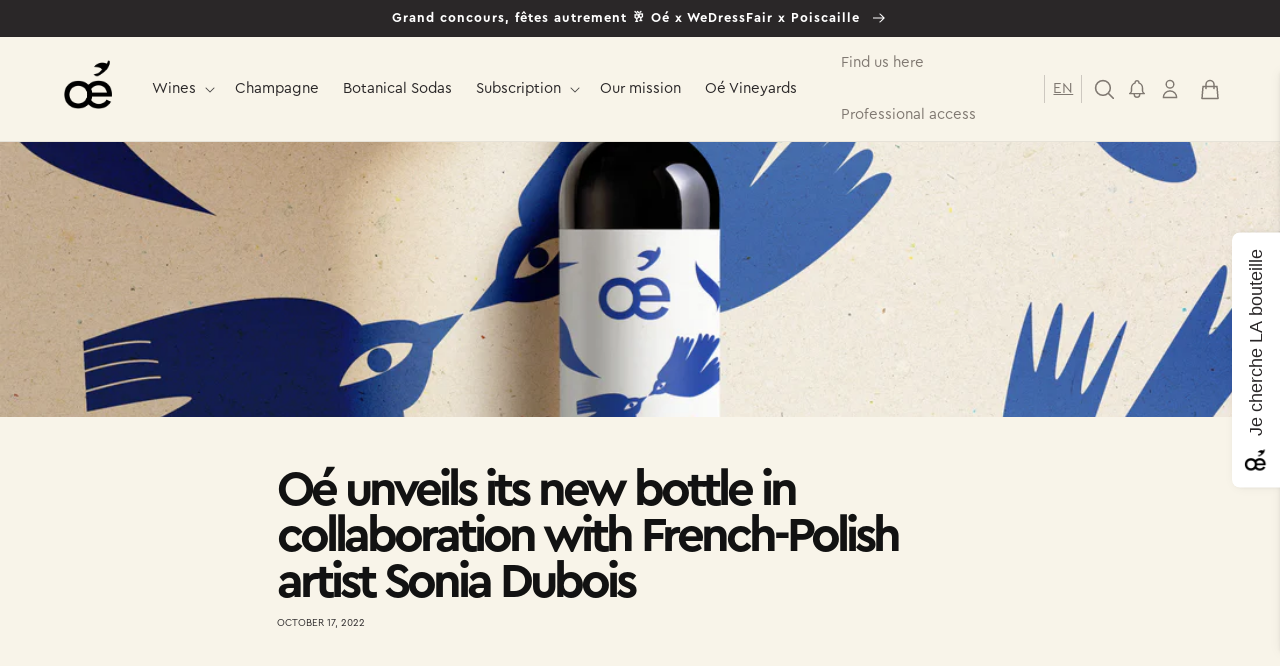

--- FILE ---
content_type: text/html; charset=utf-8
request_url: https://oeforgood.com/en/blogs/news/oe-devoile-sa-nouvelle-bouteille-en-collaboration-avec-lartiste-franco-polonaise-sonia-dubois
body_size: 43467
content:
<!doctype html>

<!-- Hotjar Tracking Code for https://oeforgood.com/ -->
<script>
    (function(h,o,t,j,a,r){
        h.hj=h.hj||function(){(h.hj.q=h.hj.q||[]).push(arguments)};
        h._hjSettings={hjid:4963883,hjsv:6};
        a=o.getElementsByTagName('head')[0];
        r=o.createElement('script');r.async=1;
        r.src=t+h._hjSettings.hjid+j+h._hjSettings.hjsv;
        a.appendChild(r);
    })(window,document,'https://static.hotjar.com/c/hotjar-','.js?sv=');
</script>

<html class="no-js" lang="en">
    <head>


        <meta charset="utf-8">
        <meta http-equiv="X-UA-Compatible" content="IE=edge">
        <meta name="viewport" content="width=device-width,initial-scale=1">
        <meta name="theme-color" content="">
        <!--INSTALL MM - 210723 Google Tag Manager -->
        <script>(function(w,d,s,l,i){w[l]=w[l]||[];w[l].push({'gtm.start':
         new Date().getTime(),event:'gtm.js'});var f=d.getElementsByTagName(s)[0],
         j=d.createElement(s),dl=l!='dataLayer'?'&l='+l:'';j.async=true;j.src=
         'https://www.googletagmanager.com/gtm.js?id='+i+dl;f.parentNode.insertBefore(j,f);
         })(window,document,'script','dataLayer','GTM-T7HWKFD');</script>
         <!-- End Google Tag Manager -->

         <script>(function(w,d,t,r,u){var f,n,i;w[u]=w[u]||[],f=function(){var o={ti:"97081522", enableAutoSpaTracking: true};o.q=w[u],w[u]=new UET(o),w[u].push("pageLoad")},n=d.createElement(t),n.src=r,n.async=1,n.onload=n.onreadystatechange=function(){var s=this.readyState;s&&s!=="loaded"&&s!=="complete"||(f(),n.onload=n.onreadystatechange=null)},i=d.getElementsByTagName(t)[0],i.parentNode.insertBefore(n,i)})(window,document,"script","//bat.bing.com/bat.js","uetq");</script>


        <link rel="canonical" href="https://oeforgood.com/en/blogs/news/oe-devoile-sa-nouvelle-bouteille-en-collaboration-avec-lartiste-franco-polonaise-sonia-dubois">
        <link rel="preconnect" href="https://cdn.shopify.com" crossorigin><link rel="icon" type="image/png" href="//oeforgood.com/cdn/shop/files/favicon-32x32_2dfac8a6-dbcf-4ed8-b662-1f0bff7e4e2c.png?crop=center&height=32&v=1675421493&width=32"><link rel="preconnect" href="https://fonts.shopifycdn.com" crossorigin><title>
            Oé unveils its new bottle in collaboration with French-Polish artist S
</title>

        
            <meta name="description" content="As you know, with the Oé team, we like to highlight committed artists and rethink our bottles of organic wine for the occasion. This year, we are celebrating biodiversity with Sonia Dubois. The art, the birds, the know-how of Sonia come to life through these bottles. Biodiversity at the heart of Oé collaborations The i">
        

        

<meta property="og:site_name" content="Oé">
<meta property="og:url" content="https://oeforgood.com/en/blogs/news/oe-devoile-sa-nouvelle-bouteille-en-collaboration-avec-lartiste-franco-polonaise-sonia-dubois">
<meta property="og:title" content="Oé unveils its new bottle in collaboration with French-Polish artist S">
<meta property="og:type" content="article">
<meta property="og:description" content="As you know, with the Oé team, we like to highlight committed artists and rethink our bottles of organic wine for the occasion. This year, we are celebrating biodiversity with Sonia Dubois. The art, the birds, the know-how of Sonia come to life through these bottles. Biodiversity at the heart of Oé collaborations The i"><meta property="og:image" content="http://oeforgood.com/cdn/shop/articles/SD8.jpg?v=1659690083">
  <meta property="og:image:secure_url" content="https://oeforgood.com/cdn/shop/articles/SD8.jpg?v=1659690083">
  <meta property="og:image:width" content="3000">
  <meta property="og:image:height" content="2255"><meta name="twitter:card" content="summary_large_image">
<meta name="twitter:title" content="Oé unveils its new bottle in collaboration with French-Polish artist S">
<meta name="twitter:description" content="As you know, with the Oé team, we like to highlight committed artists and rethink our bottles of organic wine for the occasion. This year, we are celebrating biodiversity with Sonia Dubois. The art, the birds, the know-how of Sonia come to life through these bottles. Biodiversity at the heart of Oé collaborations The i">


        <script src="//oeforgood.com/cdn/shop/t/24/assets/global.js?v=86036197167377689751694070793" defer="defer"></script>
        <script>window.performance && window.performance.mark && window.performance.mark('shopify.content_for_header.start');</script><meta name="google-site-verification" content="IpqKC9296cjCBjbmnbJCI59cm98ZJtpSOO6uK5y6yUc">
<meta name="google-site-verification" content="IpqKC9296cjCBjbmnbJCI59cm98ZJtpSOO6uK5y6yUc">
<meta name="facebook-domain-verification" content="2bmf2ij4bja5nd6iq2q6ptmcgfambg">
<meta id="shopify-digital-wallet" name="shopify-digital-wallet" content="/28022616/digital_wallets/dialog">
<meta name="shopify-checkout-api-token" content="9fa7af8e1247b0b34fd1ab6c2e4da01f">
<meta id="in-context-paypal-metadata" data-shop-id="28022616" data-venmo-supported="false" data-environment="production" data-locale="en_US" data-paypal-v4="true" data-currency="EUR">
<link rel="alternate" type="application/atom+xml" title="Feed" href="/en/blogs/news.atom" />
<link rel="alternate" hreflang="x-default" href="https://oeforgood.com/blogs/news/oe-devoile-sa-nouvelle-bouteille-en-collaboration-avec-lartiste-franco-polonaise-sonia-dubois">
<link rel="alternate" hreflang="en" href="https://oeforgood.com/en/blogs/news/oe-devoile-sa-nouvelle-bouteille-en-collaboration-avec-lartiste-franco-polonaise-sonia-dubois">
<link rel="alternate" hreflang="en-DE" href="https://oeforgood.com/en-de/blogs/news/oe-devoile-sa-nouvelle-bouteille-en-collaboration-avec-lartiste-franco-polonaise-sonia-dubois">
<link rel="alternate" hreflang="fr-DE" href="https://oeforgood.com/fr-de/blogs/news/oe-devoile-sa-nouvelle-bouteille-en-collaboration-avec-lartiste-franco-polonaise-sonia-dubois">
<link rel="alternate" hreflang="fr-BE" href="https://oeforgood.com/fr-be/blogs/news/oe-devoile-sa-nouvelle-bouteille-en-collaboration-avec-lartiste-franco-polonaise-sonia-dubois">
<script async="async" src="/checkouts/internal/preloads.js?locale=en-FR"></script>
<link rel="preconnect" href="https://shop.app" crossorigin="anonymous">
<script async="async" src="https://shop.app/checkouts/internal/preloads.js?locale=en-FR&shop_id=28022616" crossorigin="anonymous"></script>
<script id="apple-pay-shop-capabilities" type="application/json">{"shopId":28022616,"countryCode":"FR","currencyCode":"EUR","merchantCapabilities":["supports3DS"],"merchantId":"gid:\/\/shopify\/Shop\/28022616","merchantName":"Oé","requiredBillingContactFields":["postalAddress","email","phone"],"requiredShippingContactFields":["postalAddress","email","phone"],"shippingType":"shipping","supportedNetworks":["visa","masterCard","amex","maestro"],"total":{"type":"pending","label":"Oé","amount":"1.00"},"shopifyPaymentsEnabled":true,"supportsSubscriptions":true}</script>
<script id="shopify-features" type="application/json">{"accessToken":"9fa7af8e1247b0b34fd1ab6c2e4da01f","betas":["rich-media-storefront-analytics"],"domain":"oeforgood.com","predictiveSearch":true,"shopId":28022616,"locale":"en"}</script>
<script>var Shopify = Shopify || {};
Shopify.shop = "pinotbleu.myshopify.com";
Shopify.locale = "en";
Shopify.currency = {"active":"EUR","rate":"1.0"};
Shopify.country = "FR";
Shopify.theme = {"name":"mm-oe\/dev-main","id":152695046482,"schema_name":"Moon Moon - Dawn","schema_version":"7.0.1","theme_store_id":null,"role":"main"};
Shopify.theme.handle = "null";
Shopify.theme.style = {"id":null,"handle":null};
Shopify.cdnHost = "oeforgood.com/cdn";
Shopify.routes = Shopify.routes || {};
Shopify.routes.root = "/en/";</script>
<script type="module">!function(o){(o.Shopify=o.Shopify||{}).modules=!0}(window);</script>
<script>!function(o){function n(){var o=[];function n(){o.push(Array.prototype.slice.apply(arguments))}return n.q=o,n}var t=o.Shopify=o.Shopify||{};t.loadFeatures=n(),t.autoloadFeatures=n()}(window);</script>
<script>
  window.ShopifyPay = window.ShopifyPay || {};
  window.ShopifyPay.apiHost = "shop.app\/pay";
  window.ShopifyPay.redirectState = null;
</script>
<script id="shop-js-analytics" type="application/json">{"pageType":"article"}</script>
<script defer="defer" async type="module" src="//oeforgood.com/cdn/shopifycloud/shop-js/modules/v2/client.init-shop-cart-sync_D0dqhulL.en.esm.js"></script>
<script defer="defer" async type="module" src="//oeforgood.com/cdn/shopifycloud/shop-js/modules/v2/chunk.common_CpVO7qML.esm.js"></script>
<script type="module">
  await import("//oeforgood.com/cdn/shopifycloud/shop-js/modules/v2/client.init-shop-cart-sync_D0dqhulL.en.esm.js");
await import("//oeforgood.com/cdn/shopifycloud/shop-js/modules/v2/chunk.common_CpVO7qML.esm.js");

  window.Shopify.SignInWithShop?.initShopCartSync?.({"fedCMEnabled":true,"windoidEnabled":true});

</script>
<script>
  window.Shopify = window.Shopify || {};
  if (!window.Shopify.featureAssets) window.Shopify.featureAssets = {};
  window.Shopify.featureAssets['shop-js'] = {"shop-cart-sync":["modules/v2/client.shop-cart-sync_D9bwt38V.en.esm.js","modules/v2/chunk.common_CpVO7qML.esm.js"],"init-fed-cm":["modules/v2/client.init-fed-cm_BJ8NPuHe.en.esm.js","modules/v2/chunk.common_CpVO7qML.esm.js"],"init-shop-email-lookup-coordinator":["modules/v2/client.init-shop-email-lookup-coordinator_pVrP2-kG.en.esm.js","modules/v2/chunk.common_CpVO7qML.esm.js"],"shop-cash-offers":["modules/v2/client.shop-cash-offers_CNh7FWN-.en.esm.js","modules/v2/chunk.common_CpVO7qML.esm.js","modules/v2/chunk.modal_DKF6x0Jh.esm.js"],"init-shop-cart-sync":["modules/v2/client.init-shop-cart-sync_D0dqhulL.en.esm.js","modules/v2/chunk.common_CpVO7qML.esm.js"],"init-windoid":["modules/v2/client.init-windoid_DaoAelzT.en.esm.js","modules/v2/chunk.common_CpVO7qML.esm.js"],"shop-toast-manager":["modules/v2/client.shop-toast-manager_1DND8Tac.en.esm.js","modules/v2/chunk.common_CpVO7qML.esm.js"],"pay-button":["modules/v2/client.pay-button_CFeQi1r6.en.esm.js","modules/v2/chunk.common_CpVO7qML.esm.js"],"shop-button":["modules/v2/client.shop-button_Ca94MDdQ.en.esm.js","modules/v2/chunk.common_CpVO7qML.esm.js"],"shop-login-button":["modules/v2/client.shop-login-button_DPYNfp1Z.en.esm.js","modules/v2/chunk.common_CpVO7qML.esm.js","modules/v2/chunk.modal_DKF6x0Jh.esm.js"],"avatar":["modules/v2/client.avatar_BTnouDA3.en.esm.js"],"shop-follow-button":["modules/v2/client.shop-follow-button_BMKh4nJE.en.esm.js","modules/v2/chunk.common_CpVO7qML.esm.js","modules/v2/chunk.modal_DKF6x0Jh.esm.js"],"init-customer-accounts-sign-up":["modules/v2/client.init-customer-accounts-sign-up_CJXi5kRN.en.esm.js","modules/v2/client.shop-login-button_DPYNfp1Z.en.esm.js","modules/v2/chunk.common_CpVO7qML.esm.js","modules/v2/chunk.modal_DKF6x0Jh.esm.js"],"init-shop-for-new-customer-accounts":["modules/v2/client.init-shop-for-new-customer-accounts_BoBxkgWu.en.esm.js","modules/v2/client.shop-login-button_DPYNfp1Z.en.esm.js","modules/v2/chunk.common_CpVO7qML.esm.js","modules/v2/chunk.modal_DKF6x0Jh.esm.js"],"init-customer-accounts":["modules/v2/client.init-customer-accounts_DCuDTzpR.en.esm.js","modules/v2/client.shop-login-button_DPYNfp1Z.en.esm.js","modules/v2/chunk.common_CpVO7qML.esm.js","modules/v2/chunk.modal_DKF6x0Jh.esm.js"],"checkout-modal":["modules/v2/client.checkout-modal_U_3e4VxF.en.esm.js","modules/v2/chunk.common_CpVO7qML.esm.js","modules/v2/chunk.modal_DKF6x0Jh.esm.js"],"lead-capture":["modules/v2/client.lead-capture_DEgn0Z8u.en.esm.js","modules/v2/chunk.common_CpVO7qML.esm.js","modules/v2/chunk.modal_DKF6x0Jh.esm.js"],"shop-login":["modules/v2/client.shop-login_CoM5QKZ_.en.esm.js","modules/v2/chunk.common_CpVO7qML.esm.js","modules/v2/chunk.modal_DKF6x0Jh.esm.js"],"payment-terms":["modules/v2/client.payment-terms_BmrqWn8r.en.esm.js","modules/v2/chunk.common_CpVO7qML.esm.js","modules/v2/chunk.modal_DKF6x0Jh.esm.js"]};
</script>
<script>(function() {
  var isLoaded = false;
  function asyncLoad() {
    if (isLoaded) return;
    isLoaded = true;
    var urls = ["https:\/\/d23dclunsivw3h.cloudfront.net\/redirect-app.js?shop=pinotbleu.myshopify.com","https:\/\/cdn.shipup.co\/latest_v2\/shipup-shopify.js?shop=pinotbleu.myshopify.com","https:\/\/shopify.intercom.io\/widget.js?shop=pinotbleu.myshopify.com","https:\/\/js.smile.io\/v1\/smile-shopify.js?shop=pinotbleu.myshopify.com","https:\/\/iis.intercom.io\/widget.js?shop=pinotbleu.myshopify.com","https:\/\/app.getwisp.co\/embed\/shopify?website_id=rKVV\u0026shop=pinotbleu.myshopify.com","https:\/\/wisepops.net\/loader.js?v=2\u0026h=KU339oM8aG\u0026shop=pinotbleu.myshopify.com"];
    for (var i = 0; i < urls.length; i++) {
      var s = document.createElement('script');
      s.type = 'text/javascript';
      s.async = true;
      s.src = urls[i];
      var x = document.getElementsByTagName('script')[0];
      x.parentNode.insertBefore(s, x);
    }
  };
  if(window.attachEvent) {
    window.attachEvent('onload', asyncLoad);
  } else {
    window.addEventListener('load', asyncLoad, false);
  }
})();</script>
<script id="__st">var __st={"a":28022616,"offset":3600,"reqid":"72c36ad6-5c8b-46d8-9a11-83cb356b2294-1765203003","pageurl":"oeforgood.com\/en\/blogs\/news\/oe-devoile-sa-nouvelle-bouteille-en-collaboration-avec-lartiste-franco-polonaise-sonia-dubois","s":"articles-558007156910","u":"4e1810d91208","p":"article","rtyp":"article","rid":558007156910};</script>
<script>window.ShopifyPaypalV4VisibilityTracking = true;</script>
<script id="captcha-bootstrap">!function(){'use strict';const t='contact',e='account',n='new_comment',o=[[t,t],['blogs',n],['comments',n],[t,'customer']],c=[[e,'customer_login'],[e,'guest_login'],[e,'recover_customer_password'],[e,'create_customer']],r=t=>t.map((([t,e])=>`form[action*='/${t}']:not([data-nocaptcha='true']) input[name='form_type'][value='${e}']`)).join(','),a=t=>()=>t?[...document.querySelectorAll(t)].map((t=>t.form)):[];function s(){const t=[...o],e=r(t);return a(e)}const i='password',u='form_key',d=['recaptcha-v3-token','g-recaptcha-response','h-captcha-response',i],f=()=>{try{return window.sessionStorage}catch{return}},m='__shopify_v',_=t=>t.elements[u];function p(t,e,n=!1){try{const o=window.sessionStorage,c=JSON.parse(o.getItem(e)),{data:r}=function(t){const{data:e,action:n}=t;return t[m]||n?{data:e,action:n}:{data:t,action:n}}(c);for(const[e,n]of Object.entries(r))t.elements[e]&&(t.elements[e].value=n);n&&o.removeItem(e)}catch(o){console.error('form repopulation failed',{error:o})}}const l='form_type',E='cptcha';function T(t){t.dataset[E]=!0}const w=window,h=w.document,L='Shopify',v='ce_forms',y='captcha';let A=!1;((t,e)=>{const n=(g='f06e6c50-85a8-45c8-87d0-21a2b65856fe',I='https://cdn.shopify.com/shopifycloud/storefront-forms-hcaptcha/ce_storefront_forms_captcha_hcaptcha.v1.5.2.iife.js',D={infoText:'Protected by hCaptcha',privacyText:'Privacy',termsText:'Terms'},(t,e,n)=>{const o=w[L][v],c=o.bindForm;if(c)return c(t,g,e,D).then(n);var r;o.q.push([[t,g,e,D],n]),r=I,A||(h.body.append(Object.assign(h.createElement('script'),{id:'captcha-provider',async:!0,src:r})),A=!0)});var g,I,D;w[L]=w[L]||{},w[L][v]=w[L][v]||{},w[L][v].q=[],w[L][y]=w[L][y]||{},w[L][y].protect=function(t,e){n(t,void 0,e),T(t)},Object.freeze(w[L][y]),function(t,e,n,w,h,L){const[v,y,A,g]=function(t,e,n){const i=e?o:[],u=t?c:[],d=[...i,...u],f=r(d),m=r(i),_=r(d.filter((([t,e])=>n.includes(e))));return[a(f),a(m),a(_),s()]}(w,h,L),I=t=>{const e=t.target;return e instanceof HTMLFormElement?e:e&&e.form},D=t=>v().includes(t);t.addEventListener('submit',(t=>{const e=I(t);if(!e)return;const n=D(e)&&!e.dataset.hcaptchaBound&&!e.dataset.recaptchaBound,o=_(e),c=g().includes(e)&&(!o||!o.value);(n||c)&&t.preventDefault(),c&&!n&&(function(t){try{if(!f())return;!function(t){const e=f();if(!e)return;const n=_(t);if(!n)return;const o=n.value;o&&e.removeItem(o)}(t);const e=Array.from(Array(32),(()=>Math.random().toString(36)[2])).join('');!function(t,e){_(t)||t.append(Object.assign(document.createElement('input'),{type:'hidden',name:u})),t.elements[u].value=e}(t,e),function(t,e){const n=f();if(!n)return;const o=[...t.querySelectorAll(`input[type='${i}']`)].map((({name:t})=>t)),c=[...d,...o],r={};for(const[a,s]of new FormData(t).entries())c.includes(a)||(r[a]=s);n.setItem(e,JSON.stringify({[m]:1,action:t.action,data:r}))}(t,e)}catch(e){console.error('failed to persist form',e)}}(e),e.submit())}));const S=(t,e)=>{t&&!t.dataset[E]&&(n(t,e.some((e=>e===t))),T(t))};for(const o of['focusin','change'])t.addEventListener(o,(t=>{const e=I(t);D(e)&&S(e,y())}));const B=e.get('form_key'),M=e.get(l),P=B&&M;t.addEventListener('DOMContentLoaded',(()=>{const t=y();if(P)for(const e of t)e.elements[l].value===M&&p(e,B);[...new Set([...A(),...v().filter((t=>'true'===t.dataset.shopifyCaptcha))])].forEach((e=>S(e,t)))}))}(h,new URLSearchParams(w.location.search),n,t,e,['guest_login'])})(!0,!0)}();</script>
<script integrity="sha256-52AcMU7V7pcBOXWImdc/TAGTFKeNjmkeM1Pvks/DTgc=" data-source-attribution="shopify.loadfeatures" defer="defer" src="//oeforgood.com/cdn/shopifycloud/storefront/assets/storefront/load_feature-81c60534.js" crossorigin="anonymous"></script>
<script crossorigin="anonymous" defer="defer" src="//oeforgood.com/cdn/shopifycloud/storefront/assets/shopify_pay/storefront-65b4c6d7.js?v=20250812"></script>
<script data-source-attribution="shopify.dynamic_checkout.dynamic.init">var Shopify=Shopify||{};Shopify.PaymentButton=Shopify.PaymentButton||{isStorefrontPortableWallets:!0,init:function(){window.Shopify.PaymentButton.init=function(){};var t=document.createElement("script");t.src="https://oeforgood.com/cdn/shopifycloud/portable-wallets/latest/portable-wallets.en.js",t.type="module",document.head.appendChild(t)}};
</script>
<script data-source-attribution="shopify.dynamic_checkout.buyer_consent">
  function portableWalletsHideBuyerConsent(e){var t=document.getElementById("shopify-buyer-consent"),n=document.getElementById("shopify-subscription-policy-button");t&&n&&(t.classList.add("hidden"),t.setAttribute("aria-hidden","true"),n.removeEventListener("click",e))}function portableWalletsShowBuyerConsent(e){var t=document.getElementById("shopify-buyer-consent"),n=document.getElementById("shopify-subscription-policy-button");t&&n&&(t.classList.remove("hidden"),t.removeAttribute("aria-hidden"),n.addEventListener("click",e))}window.Shopify?.PaymentButton&&(window.Shopify.PaymentButton.hideBuyerConsent=portableWalletsHideBuyerConsent,window.Shopify.PaymentButton.showBuyerConsent=portableWalletsShowBuyerConsent);
</script>
<script data-source-attribution="shopify.dynamic_checkout.cart.bootstrap">document.addEventListener("DOMContentLoaded",(function(){function t(){return document.querySelector("shopify-accelerated-checkout-cart, shopify-accelerated-checkout")}if(t())Shopify.PaymentButton.init();else{new MutationObserver((function(e,n){t()&&(Shopify.PaymentButton.init(),n.disconnect())})).observe(document.body,{childList:!0,subtree:!0})}}));
</script>
<script id='scb4127' type='text/javascript' async='' src='https://oeforgood.com/cdn/shopifycloud/privacy-banner/storefront-banner.js'></script><link id="shopify-accelerated-checkout-styles" rel="stylesheet" media="screen" href="https://oeforgood.com/cdn/shopifycloud/portable-wallets/latest/accelerated-checkout-backwards-compat.css" crossorigin="anonymous">
<style id="shopify-accelerated-checkout-cart">
        #shopify-buyer-consent {
  margin-top: 1em;
  display: inline-block;
  width: 100%;
}

#shopify-buyer-consent.hidden {
  display: none;
}

#shopify-subscription-policy-button {
  background: none;
  border: none;
  padding: 0;
  text-decoration: underline;
  font-size: inherit;
  cursor: pointer;
}

#shopify-subscription-policy-button::before {
  box-shadow: none;
}

      </style>
<script id="sections-script" data-sections="header" defer="defer" src="//oeforgood.com/cdn/shop/t/24/compiled_assets/scripts.js?1038825"></script>
<script>window.performance && window.performance.mark && window.performance.mark('shopify.content_for_header.end');</script>


        <style data-shopify>
            @font-face {
  font-family: Assistant;
  font-weight: 400;
  font-style: normal;
  font-display: swap;
  src: url("//oeforgood.com/cdn/fonts/assistant/assistant_n4.9120912a469cad1cc292572851508ca49d12e768.woff2") format("woff2"),
       url("//oeforgood.com/cdn/fonts/assistant/assistant_n4.6e9875ce64e0fefcd3f4446b7ec9036b3ddd2985.woff") format("woff");
}

            @font-face {
  font-family: Assistant;
  font-weight: 700;
  font-style: normal;
  font-display: swap;
  src: url("//oeforgood.com/cdn/fonts/assistant/assistant_n7.bf44452348ec8b8efa3aa3068825305886b1c83c.woff2") format("woff2"),
       url("//oeforgood.com/cdn/fonts/assistant/assistant_n7.0c887fee83f6b3bda822f1150b912c72da0f7b64.woff") format("woff");
}

            
            
            @font-face {
  font-family: Assistant;
  font-weight: 400;
  font-style: normal;
  font-display: swap;
  src: url("//oeforgood.com/cdn/fonts/assistant/assistant_n4.9120912a469cad1cc292572851508ca49d12e768.woff2") format("woff2"),
       url("//oeforgood.com/cdn/fonts/assistant/assistant_n4.6e9875ce64e0fefcd3f4446b7ec9036b3ddd2985.woff") format("woff");
}


            :root {
              --font-body-family: Assistant, sans-serif;
              --font-body-style: normal;
              --font-body-weight: 400;
              --font-body-weight-bold: 700;

              --font-heading-family: Assistant, sans-serif;
              --font-heading-style: normal;
              --font-heading-weight: 400;

              --font-body-scale: 1.0;
              --font-heading-scale: 1.0;

              --color-base-text: 18, 18, 18;
              --color-shadow: 18, 18, 18;
              --color-base-background-1: 248, 244, 233;
              --color-base-background-2: 248, 244, 233;
              --color-base-solid-button-labels: 248, 244, 233;
              --color-base-outline-button-labels: 248, 244, 233;
              --color-base-accent-1: 18, 18, 18;
              --color-base-accent-2: 248, 244, 233;
              --payment-terms-background-color: #f8f4e9;

              --gradient-base-background-1: #f8f4e9;
              --gradient-base-background-2: #f8f4e9;
              --gradient-base-accent-1: #121212;
              --gradient-base-accent-2: #f8f4e9;

              --media-padding: px;
              --media-border-opacity: 0.05;
              --media-border-width: 0px;
              --media-radius: 0px;
              --media-shadow-opacity: 0.0;
              --media-shadow-horizontal-offset: 0px;
              --media-shadow-vertical-offset: 4px;
              --media-shadow-blur-radius: 5px;
              --media-shadow-visible: 0;

              --page-width: 120rem;
              --page-width-margin: 0rem;

              --product-card-image-padding: 0.0rem;
              --product-card-corner-radius: 0.0rem;
              --product-card-text-alignment: left;
              --product-card-border-width: 0.0rem;
              --product-card-border-opacity: 0.1;
              --product-card-shadow-opacity: 0.0;
              --product-card-shadow-visible: 0;
              --product-card-shadow-horizontal-offset: 0.0rem;
              --product-card-shadow-vertical-offset: 0.4rem;
              --product-card-shadow-blur-radius: 0.5rem;

              --collection-card-image-padding: 0.0rem;
              --collection-card-corner-radius: 0.0rem;
              --collection-card-text-alignment: left;
              --collection-card-border-width: 0.0rem;
              --collection-card-border-opacity: 0.1;
              --collection-card-shadow-opacity: 0.0;
              --collection-card-shadow-visible: 0;
              --collection-card-shadow-horizontal-offset: 0.0rem;
              --collection-card-shadow-vertical-offset: 0.4rem;
              --collection-card-shadow-blur-radius: 0.5rem;

              --blog-card-image-padding: 0.0rem;
              --blog-card-corner-radius: 0.0rem;
              --blog-card-text-alignment: left;
              --blog-card-border-width: 0.0rem;
              --blog-card-border-opacity: 0.1;
              --blog-card-shadow-opacity: 0.0;
              --blog-card-shadow-visible: 0;
              --blog-card-shadow-horizontal-offset: 0.0rem;
              --blog-card-shadow-vertical-offset: 0.4rem;
              --blog-card-shadow-blur-radius: 0.5rem;

              --badge-corner-radius: 4.0rem;

              --popup-border-width: 1px;
              --popup-border-opacity: 0.1;
              --popup-corner-radius: 0px;
              --popup-shadow-opacity: 0.0;
              --popup-shadow-horizontal-offset: 0px;
              --popup-shadow-vertical-offset: 4px;
              --popup-shadow-blur-radius: 5px;

              --drawer-border-width: 1px;
              --drawer-border-opacity: 0.1;
              --drawer-shadow-opacity: 0.0;
              --drawer-shadow-horizontal-offset: 0px;
              --drawer-shadow-vertical-offset: 4px;
              --drawer-shadow-blur-radius: 5px;

              --spacing-sections-desktop: 0px;
              --spacing-sections-mobile: 0px;

              --grid-desktop-vertical-spacing: 16px;
              --grid-desktop-horizontal-spacing: 16px;
              --grid-mobile-vertical-spacing: 8px;
              --grid-mobile-horizontal-spacing: 8px;

              --text-boxes-border-opacity: 0.0;
              --text-boxes-border-width: 0px;
              --text-boxes-radius: 0px;
              --text-boxes-shadow-opacity: 0.0;
              --text-boxes-shadow-visible: 0;
              --text-boxes-shadow-horizontal-offset: 0px;
              --text-boxes-shadow-vertical-offset: 4px;
              --text-boxes-shadow-blur-radius: 5px;

              --buttons-radius: 0px;
              --buttons-radius-outset: 0px;
              --buttons-border-width: 1px;
              --buttons-border-opacity: 1.0;
              --buttons-shadow-opacity: 0.0;
              --buttons-shadow-visible: 0;
              --buttons-shadow-horizontal-offset: 0px;
              --buttons-shadow-vertical-offset: 4px;
              --buttons-shadow-blur-radius: 5px;
              --buttons-border-offset: 0px;

              --inputs-radius: 0px;
              --inputs-border-width: 1px;
              --inputs-border-opacity: 0.55;
              --inputs-shadow-opacity: 0.0;
              --inputs-shadow-horizontal-offset: 0px;
              --inputs-margin-offset: 0px;
              --inputs-shadow-vertical-offset: 2px;
              --inputs-shadow-blur-radius: 5px;
              --inputs-radius-outset: 0px;

              --variant-pills-radius: 40px;
              --variant-pills-border-width: 1px;
              --variant-pills-border-opacity: 0.55;
              --variant-pills-shadow-opacity: 0.0;
              --variant-pills-shadow-horizontal-offset: 0px;
              --variant-pills-shadow-vertical-offset: 4px;
              --variant-pills-shadow-blur-radius: 5px;
            }

            *,
            *::before,
            *::after {
              box-sizing: inherit;
            }

            html {
              box-sizing: border-box;
              font-size: calc(var(--font-body-scale) * 62.5%);
              height: 100%;
            }

            body {
              display: grid;
              grid-template-rows: auto auto 1fr auto;
              grid-template-columns: 100%;
              min-height: 100%;
              margin: 0;
              font-size: 1.5rem;
              letter-spacing: 0.06rem;
              line-height: calc(1 + 0.8 / var(--font-body-scale));
              font-family: var(--font-body-family);
              font-style: var(--font-body-style);
              font-weight: var(--font-body-weight);
            }

            @media screen and (min-width: 750px) {
              body {
                font-size: 1.6rem;
              }
            }
        </style>

        <link href="//oeforgood.com/cdn/shop/t/24/assets/base.css?v=69166559541473706571703234517" rel="stylesheet" type="text/css" media="all" />
        <link href="//oeforgood.com/cdn/shop/t/24/assets/moon-moon.css?v=732621933350696851731599322" rel="stylesheet" type="text/css" media="all" />
<link rel="preload" as="font" href="//oeforgood.com/cdn/fonts/assistant/assistant_n4.9120912a469cad1cc292572851508ca49d12e768.woff2" type="font/woff2" crossorigin><link rel="preload" as="font" href="//oeforgood.com/cdn/fonts/assistant/assistant_n4.9120912a469cad1cc292572851508ca49d12e768.woff2" type="font/woff2" crossorigin><link rel="stylesheet" href="//oeforgood.com/cdn/shop/t/24/assets/component-predictive-search.css?v=30672630603066147061694070795" media="print" onload="this.media='all'"><script>
            document.documentElement.className = document.documentElement.className.replace('no-js', 'js');
            if (Shopify.designMode) {
                document.documentElement.classList.add('shopify-design-mode');
            }
        </script>

        <!-- Global site tag (gtag.js) - Google Ads: 938695944 -->
        <script async src="https://www.googletagmanager.com/gtag/js?id=AW-938695944"></script>
        <script>
            window.dataLayer = window.dataLayer || [];
            function gtag(){dataLayer.push(arguments);}
            gtag('js', new Date());

            gtag('config', 'AW-938695944');
        </script>

        
        
        
        <!-- Splide : Used for all sliders on the website -->
        <link rel="preload" href="//oeforgood.com/cdn/shop/t/24/assets/splide.min.css?v=44329677166622589231694070797" as="style">
        <link rel="stylesheet" href="//oeforgood.com/cdn/shop/t/24/assets/splide.min.css?v=44329677166622589231694070797">
        <script src="//oeforgood.com/cdn/shop/t/24/assets/mm-geolocation-ip.js?v=170826814043024075191694070794"></script>

    <style type='text/css'>
    :root {--delivery-country-image-url:url("https://dc.codericp.com/delivery/code_f.png");}
    .icon-ad_f{background-image:var(--delivery-country-image-url);background-position:0 0;width:20px;height:12px}.icon-ae_f{background-image:var(--delivery-country-image-url);background-position:-21px 0;width:20px;height:12px}.icon-af_f{background-image:var(--delivery-country-image-url);background-position:0 -13px;width:20px;height:12px}.icon-ag_f{background-image:var(--delivery-country-image-url);background-position:-21px -13px;width:20px;height:12px}.icon-ai_f{background-image:var(--delivery-country-image-url);background-position:0 -26px;width:20px;height:12px}.icon-al_f{background-image:var(--delivery-country-image-url);background-position:-21px -26px;width:20px;height:12px}.icon-am_f{background-image:var(--delivery-country-image-url);background-position:-42px 0;width:20px;height:12px}.icon-ao_f{background-image:var(--delivery-country-image-url);background-position:-42px -13px;width:20px;height:12px}.icon-aq_f{background-image:var(--delivery-country-image-url);background-position:-42px -26px;width:20px;height:12px}.icon-ar_f{background-image:var(--delivery-country-image-url);background-position:0 -39px;width:20px;height:12px}.icon-as_f{background-image:var(--delivery-country-image-url);background-position:-21px -39px;width:20px;height:12px}.icon-at_f{background-image:var(--delivery-country-image-url);background-position:-42px -39px;width:20px;height:12px}.icon-au_f{background-image:var(--delivery-country-image-url);background-position:-63px 0;width:20px;height:12px}.icon-aw_f{background-image:var(--delivery-country-image-url);background-position:-63px -13px;width:20px;height:12px}.icon-ax_f{background-image:var(--delivery-country-image-url);background-position:-63px -26px;width:20px;height:12px}.icon-az_f{background-image:var(--delivery-country-image-url);background-position:-63px -39px;width:20px;height:12px}.icon-ba_f{background-image:var(--delivery-country-image-url);background-position:0 -52px;width:20px;height:12px}.icon-bb_f{background-image:var(--delivery-country-image-url);background-position:-21px -52px;width:20px;height:12px}.icon-bd_f{background-image:var(--delivery-country-image-url);background-position:-42px -52px;width:20px;height:12px}.icon-be_f{background-image:var(--delivery-country-image-url);background-position:-63px -52px;width:20px;height:12px}.icon-bf_f{background-image:var(--delivery-country-image-url);background-position:0 -65px;width:20px;height:12px}.icon-bg_f{background-image:var(--delivery-country-image-url);background-position:-21px -65px;width:20px;height:12px}.icon-bh_f{background-image:var(--delivery-country-image-url);background-position:-42px -65px;width:20px;height:12px}.icon-bi_f{background-image:var(--delivery-country-image-url);background-position:-63px -65px;width:20px;height:12px}.icon-bj_f{background-image:var(--delivery-country-image-url);background-position:-84px 0;width:20px;height:12px}.icon-bl_f{background-image:var(--delivery-country-image-url);background-position:-84px -13px;width:20px;height:12px}.icon-bm_f{background-image:var(--delivery-country-image-url);background-position:-84px -26px;width:20px;height:12px}.icon-bn_f{background-image:var(--delivery-country-image-url);background-position:-84px -39px;width:20px;height:12px}.icon-bo_f{background-image:var(--delivery-country-image-url);background-position:-84px -52px;width:20px;height:12px}.icon-bq_f{background-image:var(--delivery-country-image-url);background-position:-84px -65px;width:20px;height:12px}.icon-br_f{background-image:var(--delivery-country-image-url);background-position:0 -78px;width:20px;height:12px}.icon-bs_f{background-image:var(--delivery-country-image-url);background-position:-21px -78px;width:20px;height:12px}.icon-bt_f{background-image:var(--delivery-country-image-url);background-position:-42px -78px;width:20px;height:12px}.icon-bv_f{background-image:var(--delivery-country-image-url);background-position:-63px -78px;width:20px;height:12px}.icon-bw_f{background-image:var(--delivery-country-image-url);background-position:-84px -78px;width:20px;height:12px}.icon-by_f{background-image:var(--delivery-country-image-url);background-position:0 -91px;width:20px;height:12px}.icon-bz_f{background-image:var(--delivery-country-image-url);background-position:-21px -91px;width:20px;height:12px}.icon-ca_f{background-image:var(--delivery-country-image-url);background-position:-42px -91px;width:20px;height:12px}.icon-cc_f{background-image:var(--delivery-country-image-url);background-position:-63px -91px;width:20px;height:12px}.icon-cd_f{background-image:var(--delivery-country-image-url);background-position:-84px -91px;width:20px;height:12px}.icon-cf_f{background-image:var(--delivery-country-image-url);background-position:-105px 0;width:20px;height:12px}.icon-cg_f{background-image:var(--delivery-country-image-url);background-position:-105px -13px;width:20px;height:12px}.icon-ch_f{background-image:var(--delivery-country-image-url);background-position:-105px -26px;width:20px;height:12px}.icon-ci_f{background-image:var(--delivery-country-image-url);background-position:-105px -39px;width:20px;height:12px}.icon-ck_f{background-image:var(--delivery-country-image-url);background-position:-105px -52px;width:20px;height:12px}.icon-cl_f{background-image:var(--delivery-country-image-url);background-position:-105px -65px;width:20px;height:12px}.icon-cm_f{background-image:var(--delivery-country-image-url);background-position:-105px -78px;width:20px;height:12px}.icon-cn_f{background-image:var(--delivery-country-image-url);background-position:-105px -91px;width:20px;height:12px}.icon-co_f{background-image:var(--delivery-country-image-url);background-position:0 -104px;width:20px;height:12px}.icon-cr_f{background-image:var(--delivery-country-image-url);background-position:-21px -104px;width:20px;height:12px}.icon-cu_f{background-image:var(--delivery-country-image-url);background-position:-42px -104px;width:20px;height:12px}.icon-cv_f{background-image:var(--delivery-country-image-url);background-position:-63px -104px;width:20px;height:12px}.icon-cw_f{background-image:var(--delivery-country-image-url);background-position:-84px -104px;width:20px;height:12px}.icon-cx_f{background-image:var(--delivery-country-image-url);background-position:-105px -104px;width:20px;height:12px}.icon-cy_f{background-image:var(--delivery-country-image-url);background-position:-126px 0;width:20px;height:12px}.icon-cz_f{background-image:var(--delivery-country-image-url);background-position:-126px -13px;width:20px;height:12px}.icon-de_f{background-image:var(--delivery-country-image-url);background-position:-126px -26px;width:20px;height:12px}.icon-dj_f{background-image:var(--delivery-country-image-url);background-position:-126px -39px;width:20px;height:12px}.icon-dk_f{background-image:var(--delivery-country-image-url);background-position:-126px -52px;width:20px;height:12px}.icon-dm_f{background-image:var(--delivery-country-image-url);background-position:-126px -65px;width:20px;height:12px}.icon-do_f{background-image:var(--delivery-country-image-url);background-position:-126px -78px;width:20px;height:12px}.icon-dz_f{background-image:var(--delivery-country-image-url);background-position:-126px -91px;width:20px;height:12px}.icon-ec_f{background-image:var(--delivery-country-image-url);background-position:-126px -104px;width:20px;height:12px}.icon-ee_f{background-image:var(--delivery-country-image-url);background-position:0 -117px;width:20px;height:12px}.icon-eg_f{background-image:var(--delivery-country-image-url);background-position:-21px -117px;width:20px;height:12px}.icon-eh_f{background-image:var(--delivery-country-image-url);background-position:-42px -117px;width:20px;height:12px}.icon-er_f{background-image:var(--delivery-country-image-url);background-position:-63px -117px;width:20px;height:12px}.icon-es_f{background-image:var(--delivery-country-image-url);background-position:-84px -117px;width:20px;height:12px}.icon-et_f{background-image:var(--delivery-country-image-url);background-position:-105px -117px;width:20px;height:12px}.icon-fi_f{background-image:var(--delivery-country-image-url);background-position:-126px -117px;width:20px;height:12px}.icon-fj_f{background-image:var(--delivery-country-image-url);background-position:0 -130px;width:20px;height:12px}.icon-fk_f{background-image:var(--delivery-country-image-url);background-position:-21px -130px;width:20px;height:12px}.icon-fm_f{background-image:var(--delivery-country-image-url);background-position:-42px -130px;width:20px;height:12px}.icon-fo_f{background-image:var(--delivery-country-image-url);background-position:-63px -130px;width:20px;height:12px}.icon-fr_f{background-image:var(--delivery-country-image-url);background-position:-84px -130px;width:20px;height:12px}.icon-ga_f{background-image:var(--delivery-country-image-url);background-position:-105px -130px;width:20px;height:12px}.icon-gb_f{background-image:var(--delivery-country-image-url);background-position:-126px -130px;width:20px;height:12px}.icon-gd_f{background-image:var(--delivery-country-image-url);background-position:-147px 0;width:20px;height:12px}.icon-ge_f{background-image:var(--delivery-country-image-url);background-position:-147px -13px;width:20px;height:12px}.icon-gf_f{background-image:var(--delivery-country-image-url);background-position:-147px -26px;width:20px;height:12px}.icon-gg_f{background-image:var(--delivery-country-image-url);background-position:-147px -39px;width:20px;height:12px}.icon-gh_f{background-image:var(--delivery-country-image-url);background-position:-147px -52px;width:20px;height:12px}.icon-gi_f{background-image:var(--delivery-country-image-url);background-position:-147px -65px;width:20px;height:12px}.icon-gl_f{background-image:var(--delivery-country-image-url);background-position:-147px -78px;width:20px;height:12px}.icon-gm_f{background-image:var(--delivery-country-image-url);background-position:-147px -91px;width:20px;height:12px}.icon-gn_f{background-image:var(--delivery-country-image-url);background-position:-147px -104px;width:20px;height:12px}.icon-gp_f{background-image:var(--delivery-country-image-url);background-position:-147px -117px;width:20px;height:12px}.icon-gq_f{background-image:var(--delivery-country-image-url);background-position:-147px -130px;width:20px;height:12px}.icon-gr_f{background-image:var(--delivery-country-image-url);background-position:0 -143px;width:20px;height:12px}.icon-gs_f{background-image:var(--delivery-country-image-url);background-position:-21px -143px;width:20px;height:12px}.icon-gt_f{background-image:var(--delivery-country-image-url);background-position:-42px -143px;width:20px;height:12px}.icon-gu_f{background-image:var(--delivery-country-image-url);background-position:-63px -143px;width:20px;height:12px}.icon-gw_f{background-image:var(--delivery-country-image-url);background-position:-84px -143px;width:20px;height:12px}.icon-gy_f{background-image:var(--delivery-country-image-url);background-position:-105px -143px;width:20px;height:12px}.icon-hk_f{background-image:var(--delivery-country-image-url);background-position:-126px -143px;width:20px;height:12px}.icon-hm_f{background-image:var(--delivery-country-image-url);background-position:-147px -143px;width:20px;height:12px}.icon-hn_f{background-image:var(--delivery-country-image-url);background-position:-168px 0;width:20px;height:12px}.icon-hr_f{background-image:var(--delivery-country-image-url);background-position:-168px -13px;width:20px;height:12px}.icon-ht_f{background-image:var(--delivery-country-image-url);background-position:-168px -26px;width:20px;height:12px}.icon-hu_f{background-image:var(--delivery-country-image-url);background-position:-168px -39px;width:20px;height:12px}.icon-id_f{background-image:var(--delivery-country-image-url);background-position:-168px -52px;width:20px;height:12px}.icon-ie_f{background-image:var(--delivery-country-image-url);background-position:-168px -65px;width:20px;height:12px}.icon-il_f{background-image:var(--delivery-country-image-url);background-position:-168px -78px;width:20px;height:12px}.icon-im_f{background-image:var(--delivery-country-image-url);background-position:-168px -91px;width:20px;height:12px}.icon-in_f{background-image:var(--delivery-country-image-url);background-position:-168px -104px;width:20px;height:12px}.icon-io_f{background-image:var(--delivery-country-image-url);background-position:-168px -117px;width:20px;height:12px}.icon-iq_f{background-image:var(--delivery-country-image-url);background-position:-168px -130px;width:20px;height:12px}.icon-ir_f{background-image:var(--delivery-country-image-url);background-position:-168px -143px;width:20px;height:12px}.icon-is_f{background-image:var(--delivery-country-image-url);background-position:0 -156px;width:20px;height:12px}.icon-it_f{background-image:var(--delivery-country-image-url);background-position:-21px -156px;width:20px;height:12px}.icon-je_f{background-image:var(--delivery-country-image-url);background-position:-42px -156px;width:20px;height:12px}.icon-jm_f{background-image:var(--delivery-country-image-url);background-position:-63px -156px;width:20px;height:12px}.icon-jo_f{background-image:var(--delivery-country-image-url);background-position:-84px -156px;width:20px;height:12px}.icon-jp_f{background-image:var(--delivery-country-image-url);background-position:-105px -156px;width:20px;height:12px}.icon-ke_f{background-image:var(--delivery-country-image-url);background-position:-126px -156px;width:20px;height:12px}.icon-kg_f{background-image:var(--delivery-country-image-url);background-position:-147px -156px;width:20px;height:12px}.icon-kh_f{background-image:var(--delivery-country-image-url);background-position:-168px -156px;width:20px;height:12px}.icon-ki_f{background-image:var(--delivery-country-image-url);background-position:0 -169px;width:20px;height:12px}.icon-km_f{background-image:var(--delivery-country-image-url);background-position:-21px -169px;width:20px;height:12px}.icon-kn_f{background-image:var(--delivery-country-image-url);background-position:-42px -169px;width:20px;height:12px}.icon-kp_f{background-image:var(--delivery-country-image-url);background-position:-63px -169px;width:20px;height:12px}.icon-kr_f{background-image:var(--delivery-country-image-url);background-position:-84px -169px;width:20px;height:12px}.icon-kw_f{background-image:var(--delivery-country-image-url);background-position:-105px -169px;width:20px;height:12px}.icon-ky_f{background-image:var(--delivery-country-image-url);background-position:-126px -169px;width:20px;height:12px}.icon-kz_f{background-image:var(--delivery-country-image-url);background-position:-147px -169px;width:20px;height:12px}.icon-la_f{background-image:var(--delivery-country-image-url);background-position:-168px -169px;width:20px;height:12px}.icon-lb_f{background-image:var(--delivery-country-image-url);background-position:-189px 0;width:20px;height:12px}.icon-lc_f{background-image:var(--delivery-country-image-url);background-position:-189px -13px;width:20px;height:12px}.icon-li_f{background-image:var(--delivery-country-image-url);background-position:-189px -26px;width:20px;height:12px}.icon-lk_f{background-image:var(--delivery-country-image-url);background-position:-189px -39px;width:20px;height:12px}.icon-lr_f{background-image:var(--delivery-country-image-url);background-position:-189px -52px;width:20px;height:12px}.icon-ls_f{background-image:var(--delivery-country-image-url);background-position:-189px -65px;width:20px;height:12px}.icon-lt_f{background-image:var(--delivery-country-image-url);background-position:-189px -78px;width:20px;height:12px}.icon-lu_f{background-image:var(--delivery-country-image-url);background-position:-189px -91px;width:20px;height:12px}.icon-lv_f{background-image:var(--delivery-country-image-url);background-position:-189px -104px;width:20px;height:12px}.icon-ly_f{background-image:var(--delivery-country-image-url);background-position:-189px -117px;width:20px;height:12px}.icon-ma_f{background-image:var(--delivery-country-image-url);background-position:-189px -130px;width:20px;height:12px}.icon-mc_f{background-image:var(--delivery-country-image-url);background-position:-189px -143px;width:20px;height:12px}.icon-md_f{background-image:var(--delivery-country-image-url);background-position:-189px -156px;width:20px;height:12px}.icon-me_f{background-image:var(--delivery-country-image-url);background-position:-189px -169px;width:20px;height:12px}.icon-mf_f{background-image:var(--delivery-country-image-url);background-position:0 -182px;width:20px;height:12px}.icon-mg_f{background-image:var(--delivery-country-image-url);background-position:-21px -182px;width:20px;height:12px}.icon-mh_f{background-image:var(--delivery-country-image-url);background-position:-42px -182px;width:20px;height:12px}.icon-mk_f{background-image:var(--delivery-country-image-url);background-position:-63px -182px;width:20px;height:12px}.icon-ml_f{background-image:var(--delivery-country-image-url);background-position:-84px -182px;width:20px;height:12px}.icon-mm_f{background-image:var(--delivery-country-image-url);background-position:-105px -182px;width:20px;height:12px}.icon-mn_f{background-image:var(--delivery-country-image-url);background-position:-126px -182px;width:20px;height:12px}.icon-mo_f{background-image:var(--delivery-country-image-url);background-position:-147px -182px;width:20px;height:12px}.icon-mp_f{background-image:var(--delivery-country-image-url);background-position:-168px -182px;width:20px;height:12px}.icon-mq_f{background-image:var(--delivery-country-image-url);background-position:-189px -182px;width:20px;height:12px}.icon-mr_f{background-image:var(--delivery-country-image-url);background-position:0 -195px;width:20px;height:12px}.icon-ms_f{background-image:var(--delivery-country-image-url);background-position:-21px -195px;width:20px;height:12px}.icon-mt_f{background-image:var(--delivery-country-image-url);background-position:-42px -195px;width:20px;height:12px}.icon-mu_f{background-image:var(--delivery-country-image-url);background-position:-63px -195px;width:20px;height:12px}.icon-mv_f{background-image:var(--delivery-country-image-url);background-position:-84px -195px;width:20px;height:12px}.icon-mw_f{background-image:var(--delivery-country-image-url);background-position:-105px -195px;width:20px;height:12px}.icon-mx_f{background-image:var(--delivery-country-image-url);background-position:-126px -195px;width:20px;height:12px}.icon-my_f{background-image:var(--delivery-country-image-url);background-position:-147px -195px;width:20px;height:12px}.icon-mz_f{background-image:var(--delivery-country-image-url);background-position:-168px -195px;width:20px;height:12px}.icon-na_f{background-image:var(--delivery-country-image-url);background-position:-189px -195px;width:20px;height:12px}.icon-nc_f{background-image:var(--delivery-country-image-url);background-position:-210px 0;width:20px;height:12px}.icon-ne_f{background-image:var(--delivery-country-image-url);background-position:-210px -13px;width:20px;height:12px}.icon-nf_f{background-image:var(--delivery-country-image-url);background-position:-210px -26px;width:20px;height:12px}.icon-ng_f{background-image:var(--delivery-country-image-url);background-position:-210px -39px;width:20px;height:12px}.icon-ni_f{background-image:var(--delivery-country-image-url);background-position:-210px -52px;width:20px;height:12px}.icon-nl_f{background-image:var(--delivery-country-image-url);background-position:-210px -65px;width:20px;height:12px}.icon-no_f{background-image:var(--delivery-country-image-url);background-position:-210px -78px;width:20px;height:12px}.icon-np_f{background-image:var(--delivery-country-image-url);background-position:-210px -91px;width:20px;height:12px}.icon-nr_f{background-image:var(--delivery-country-image-url);background-position:-210px -104px;width:20px;height:12px}.icon-nu_f{background-image:var(--delivery-country-image-url);background-position:-210px -117px;width:20px;height:12px}.icon-nz_f{background-image:var(--delivery-country-image-url);background-position:-210px -130px;width:20px;height:12px}.icon-om_f{background-image:var(--delivery-country-image-url);background-position:-210px -143px;width:20px;height:12px}.icon-pa_f{background-image:var(--delivery-country-image-url);background-position:-210px -156px;width:20px;height:12px}.icon-pe_f{background-image:var(--delivery-country-image-url);background-position:-210px -169px;width:20px;height:12px}.icon-pf_f{background-image:var(--delivery-country-image-url);background-position:-210px -182px;width:20px;height:12px}.icon-pg_f{background-image:var(--delivery-country-image-url);background-position:-210px -195px;width:20px;height:12px}.icon-ph_f{background-image:var(--delivery-country-image-url);background-position:0 -208px;width:20px;height:12px}.icon-pk_f{background-image:var(--delivery-country-image-url);background-position:-21px -208px;width:20px;height:12px}.icon-pl_f{background-image:var(--delivery-country-image-url);background-position:-42px -208px;width:20px;height:12px}.icon-pm_f{background-image:var(--delivery-country-image-url);background-position:-63px -208px;width:20px;height:12px}.icon-pn_f{background-image:var(--delivery-country-image-url);background-position:-84px -208px;width:20px;height:12px}.icon-pr_f{background-image:var(--delivery-country-image-url);background-position:-105px -208px;width:20px;height:12px}.icon-ps_f{background-image:var(--delivery-country-image-url);background-position:-126px -208px;width:20px;height:12px}.icon-pt_f{background-image:var(--delivery-country-image-url);background-position:-147px -208px;width:20px;height:12px}.icon-pw_f{background-image:var(--delivery-country-image-url);background-position:-168px -208px;width:20px;height:12px}.icon-py_f{background-image:var(--delivery-country-image-url);background-position:-189px -208px;width:20px;height:12px}.icon-qa_f{background-image:var(--delivery-country-image-url);background-position:-210px -208px;width:20px;height:12px}.icon-re_f{background-image:var(--delivery-country-image-url);background-position:-231px 0;width:20px;height:12px}.icon-ro_f{background-image:var(--delivery-country-image-url);background-position:-231px -13px;width:20px;height:12px}.icon-rs_f{background-image:var(--delivery-country-image-url);background-position:-231px -26px;width:20px;height:12px}.icon-ru_f{background-image:var(--delivery-country-image-url);background-position:-231px -39px;width:20px;height:12px}.icon-rw_f{background-image:var(--delivery-country-image-url);background-position:-231px -52px;width:20px;height:12px}.icon-sa_f{background-image:var(--delivery-country-image-url);background-position:-231px -65px;width:20px;height:12px}.icon-sb_f{background-image:var(--delivery-country-image-url);background-position:-231px -78px;width:20px;height:12px}.icon-sc_f{background-image:var(--delivery-country-image-url);background-position:-231px -91px;width:20px;height:12px}.icon-sd_f{background-image:var(--delivery-country-image-url);background-position:-231px -104px;width:20px;height:12px}.icon-se_f{background-image:var(--delivery-country-image-url);background-position:-231px -117px;width:20px;height:12px}.icon-sg_f{background-image:var(--delivery-country-image-url);background-position:-231px -130px;width:20px;height:12px}.icon-sh_f{background-image:var(--delivery-country-image-url);background-position:-231px -143px;width:20px;height:12px}.icon-si_f{background-image:var(--delivery-country-image-url);background-position:-231px -156px;width:20px;height:12px}.icon-sj_f{background-image:var(--delivery-country-image-url);background-position:-231px -169px;width:20px;height:12px}.icon-sk_f{background-image:var(--delivery-country-image-url);background-position:-231px -182px;width:20px;height:12px}.icon-sl_f{background-image:var(--delivery-country-image-url);background-position:-231px -195px;width:20px;height:12px}.icon-sm_f{background-image:var(--delivery-country-image-url);background-position:-231px -208px;width:20px;height:12px}.icon-sn_f{background-image:var(--delivery-country-image-url);background-position:0 -221px;width:20px;height:12px}.icon-so_f{background-image:var(--delivery-country-image-url);background-position:-21px -221px;width:20px;height:12px}.icon-sr_f{background-image:var(--delivery-country-image-url);background-position:-42px -221px;width:20px;height:12px}.icon-ss_f{background-image:var(--delivery-country-image-url);background-position:-63px -221px;width:20px;height:12px}.icon-st_f{background-image:var(--delivery-country-image-url);background-position:-84px -221px;width:20px;height:12px}.icon-sv_f{background-image:var(--delivery-country-image-url);background-position:-105px -221px;width:20px;height:12px}.icon-sx_f{background-image:var(--delivery-country-image-url);background-position:-126px -221px;width:20px;height:12px}.icon-sy_f{background-image:var(--delivery-country-image-url);background-position:-147px -221px;width:20px;height:12px}.icon-sz_f{background-image:var(--delivery-country-image-url);background-position:-168px -221px;width:20px;height:12px}.icon-tc_f{background-image:var(--delivery-country-image-url);background-position:-189px -221px;width:20px;height:12px}.icon-td_f{background-image:var(--delivery-country-image-url);background-position:-210px -221px;width:20px;height:12px}.icon-tf_f{background-image:var(--delivery-country-image-url);background-position:-231px -221px;width:20px;height:12px}.icon-tg_f{background-image:var(--delivery-country-image-url);background-position:0 -234px;width:20px;height:12px}.icon-th_f{background-image:var(--delivery-country-image-url);background-position:-21px -234px;width:20px;height:12px}.icon-tj_f{background-image:var(--delivery-country-image-url);background-position:-42px -234px;width:20px;height:12px}.icon-tk_f{background-image:var(--delivery-country-image-url);background-position:-63px -234px;width:20px;height:12px}.icon-tl_f{background-image:var(--delivery-country-image-url);background-position:-84px -234px;width:20px;height:12px}.icon-tm_f{background-image:var(--delivery-country-image-url);background-position:-105px -234px;width:20px;height:12px}.icon-tn_f{background-image:var(--delivery-country-image-url);background-position:-126px -234px;width:20px;height:12px}.icon-to_f{background-image:var(--delivery-country-image-url);background-position:-147px -234px;width:20px;height:12px}.icon-tr_f{background-image:var(--delivery-country-image-url);background-position:-168px -234px;width:20px;height:12px}.icon-tt_f{background-image:var(--delivery-country-image-url);background-position:-189px -234px;width:20px;height:12px}.icon-tv_f{background-image:var(--delivery-country-image-url);background-position:-210px -234px;width:20px;height:12px}.icon-tw_f{background-image:var(--delivery-country-image-url);background-position:-231px -234px;width:20px;height:12px}.icon-tz_f{background-image:var(--delivery-country-image-url);background-position:-252px 0;width:20px;height:12px}.icon-ua_f{background-image:var(--delivery-country-image-url);background-position:-252px -13px;width:20px;height:12px}.icon-ug_f{background-image:var(--delivery-country-image-url);background-position:-252px -26px;width:20px;height:12px}.icon-um_f{background-image:var(--delivery-country-image-url);background-position:-252px -39px;width:20px;height:12px}.icon-us_f{background-image:var(--delivery-country-image-url);background-position:-252px -52px;width:20px;height:12px}.icon-uy_f{background-image:var(--delivery-country-image-url);background-position:-252px -65px;width:20px;height:12px}.icon-uz_f{background-image:var(--delivery-country-image-url);background-position:-252px -78px;width:20px;height:12px}.icon-va_f{background-image:var(--delivery-country-image-url);background-position:-252px -91px;width:20px;height:12px}.icon-vc_f{background-image:var(--delivery-country-image-url);background-position:-252px -104px;width:20px;height:12px}.icon-ve_f{background-image:var(--delivery-country-image-url);background-position:-252px -117px;width:20px;height:12px}.icon-vg_f{background-image:var(--delivery-country-image-url);background-position:-252px -130px;width:20px;height:12px}.icon-vi_f{background-image:var(--delivery-country-image-url);background-position:-252px -143px;width:20px;height:12px}.icon-vn_f{background-image:var(--delivery-country-image-url);background-position:-252px -156px;width:20px;height:12px}.icon-vu_f{background-image:var(--delivery-country-image-url);background-position:-252px -169px;width:20px;height:12px}.icon-wf_f{background-image:var(--delivery-country-image-url);background-position:-252px -182px;width:20px;height:12px}.icon-ws_f{background-image:var(--delivery-country-image-url);background-position:-252px -195px;width:20px;height:12px}.icon-xk_f{background-image:var(--delivery-country-image-url);background-position:-252px -208px;width:20px;height:12px}.icon-ye_f{background-image:var(--delivery-country-image-url);background-position:-252px -221px;width:20px;height:12px}.icon-yt_f{background-image:var(--delivery-country-image-url);background-position:-252px -234px;width:20px;height:12px}.icon-za_f{background-image:var(--delivery-country-image-url);background-position:0 -247px;width:20px;height:12px}.icon-zm_f{background-image:var(--delivery-country-image-url);background-position:-21px -247px;width:20px;height:12px}.icon-zw_f{background-image:var(--delivery-country-image-url);background-position:-42px -247px;width:20px;height:12px}
</style>
<script>
    window.deliveryCommon = window.deliveryCommon || {};
    window.deliveryCommon.setting = {};
    Object.assign(window.deliveryCommon.setting, {
        "shop_currency_code__ed": 'EUR' || 'USD',
        "shop_locale_code__ed": 'en' || 'en',
        "shop_domain__ed":  'pinotbleu.myshopify.com',
        "product_available__ed": '',
        "product_id__ed": ''
    });
    window.deliveryED = window.deliveryED || {};
    window.deliveryED.setting = {};
    Object.assign(window.deliveryED.setting, {
        "delivery__app_setting": null,
        "delivery__pro_setting": null,
        "delivery__cate_setting": null
    });
</script> <script async src="https://cdn-widgetsrepository.yotpo.com/v1/loader/VQ9k6O1h8Qavw21dFmCHMvOyGuXX7sBXdti4uNx9" type="text/javascript"></script>

<!-- BEGIN app block: shopify://apps/klaviyo-email-marketing-sms/blocks/klaviyo-onsite-embed/2632fe16-c075-4321-a88b-50b567f42507 -->












  <script async src="https://static.klaviyo.com/onsite/js/TWF9Xf/klaviyo.js?company_id=TWF9Xf"></script>
  <script>!function(){if(!window.klaviyo){window._klOnsite=window._klOnsite||[];try{window.klaviyo=new Proxy({},{get:function(n,i){return"push"===i?function(){var n;(n=window._klOnsite).push.apply(n,arguments)}:function(){for(var n=arguments.length,o=new Array(n),w=0;w<n;w++)o[w]=arguments[w];var t="function"==typeof o[o.length-1]?o.pop():void 0,e=new Promise((function(n){window._klOnsite.push([i].concat(o,[function(i){t&&t(i),n(i)}]))}));return e}}})}catch(n){window.klaviyo=window.klaviyo||[],window.klaviyo.push=function(){var n;(n=window._klOnsite).push.apply(n,arguments)}}}}();</script>

  




  <script>
    window.klaviyoReviewsProductDesignMode = false
  </script>







<!-- END app block --><!-- BEGIN app block: shopify://apps/judge-me-reviews/blocks/judgeme_core/61ccd3b1-a9f2-4160-9fe9-4fec8413e5d8 --><!-- Start of Judge.me Core -->




<link rel="dns-prefetch" href="https://cdnwidget.judge.me">
<link rel="dns-prefetch" href="https://cdn.judge.me">
<link rel="dns-prefetch" href="https://cdn1.judge.me">
<link rel="dns-prefetch" href="https://api.judge.me">

<script data-cfasync='false' class='jdgm-settings-script'>window.jdgmSettings={"pagination":5,"disable_web_reviews":false,"badge_no_review_text":"No reviews","badge_n_reviews_text":"{{ n }} review/reviews","badge_star_color":"#fbcd0a","hide_badge_preview_if_no_reviews":true,"badge_hide_text":false,"enforce_center_preview_badge":false,"widget_title":"Customer Reviews","widget_open_form_text":"Write a review","widget_close_form_text":"Cancel review","widget_refresh_page_text":"Refresh page","widget_summary_text":"Based on {{ number_of_reviews }} review/reviews","widget_no_review_text":"Be the first to write a review","widget_name_field_text":"Name","widget_verified_name_field_text":"Verified Name (public)","widget_name_placeholder_text":"Enter your name (public)","widget_required_field_error_text":"This field is required.","widget_email_field_text":"Email","widget_verified_email_field_text":"Verified Email (private, can not be edited)","widget_email_placeholder_text":"Enter your email (private)","widget_email_field_error_text":"Please enter a valid email address.","widget_rating_field_text":"Rating","widget_review_title_field_text":"Review Title","widget_review_title_placeholder_text":"Give your review a title","widget_review_body_field_text":"Review","widget_review_body_placeholder_text":"Write your comments here","widget_pictures_field_text":"Picture/Video (optional)","widget_submit_review_text":"Submit Review","widget_submit_verified_review_text":"Submit Verified Review","widget_submit_success_msg_with_auto_publish":"Thank you! Please refresh the page in a few moments to see your review. You can remove or edit your review by logging into \u003ca href='https://judge.me/login' target='_blank' rel='nofollow noopener'\u003eJudge.me\u003c/a\u003e","widget_submit_success_msg_no_auto_publish":"Thank you! Your review will be published as soon as it is approved by the shop admin. You can remove or edit your review by logging into \u003ca href='https://judge.me/login' target='_blank' rel='nofollow noopener'\u003eJudge.me\u003c/a\u003e","widget_show_default_reviews_out_of_total_text":"Showing {{ n_reviews_shown }} out of {{ n_reviews }} reviews.","widget_show_all_link_text":"Show all","widget_show_less_link_text":"Show less","widget_author_said_text":"{{ reviewer_name }} said:","widget_days_text":"{{ n }} days ago","widget_weeks_text":"{{ n }} week/weeks ago","widget_months_text":"{{ n }} month/months ago","widget_years_text":"{{ n }} year/years ago","widget_yesterday_text":"Yesterday","widget_today_text":"Today","widget_replied_text":"\u003e\u003e {{ shop_name }} replied:","widget_read_more_text":"Read more","widget_rating_filter_see_all_text":"See all reviews","widget_sorting_most_recent_text":"Most Recent","widget_sorting_highest_rating_text":"Highest Rating","widget_sorting_lowest_rating_text":"Lowest Rating","widget_sorting_with_pictures_text":"Only Pictures","widget_sorting_most_helpful_text":"Most Helpful","widget_open_question_form_text":"Ask a question","widget_reviews_subtab_text":"Reviews","widget_questions_subtab_text":"Questions","widget_question_label_text":"Question","widget_answer_label_text":"Answer","widget_question_placeholder_text":"Write your question here","widget_submit_question_text":"Submit Question","widget_question_submit_success_text":"Thank you for your question! We will notify you once it gets answered.","widget_star_color":"#fbcd0a","verified_badge_text":"Verified","verified_badge_placement":"left-of-reviewer-name","widget_review_max_height":3,"widget_hide_border":false,"widget_social_share":false,"widget_thumb":false,"widget_review_location_show":true,"widget_location_format":"full_country_name","all_reviews_include_out_of_store_products":true,"all_reviews_out_of_store_text":"(out of store)","all_reviews_product_name_prefix_text":"about","enable_review_pictures":false,"enable_question_anwser":true,"widget_theme":"leex","review_date_format":"timestamp","widget_product_reviews_subtab_text":"Product Reviews","widget_shop_reviews_subtab_text":"Shop Reviews","widget_write_a_store_review_text":"Write a Store Review","widget_other_languages_heading":"Reviews in Other Languages","widget_sorting_pictures_first_text":"Pictures First","floating_tab_button_name":"★ Reviews","floating_tab_title":"Let customers speak for us","floating_tab_url":"","floating_tab_url_enabled":true,"all_reviews_text_badge_text":"Customers rate us {{ shop.metafields.judgeme.all_reviews_rating | round: 1 }}/5 based on {{ shop.metafields.judgeme.all_reviews_count }} reviews.","all_reviews_text_badge_text_branded_style":"{{ shop.metafields.judgeme.all_reviews_rating | round: 1 }} out of 5 stars based on {{ shop.metafields.judgeme.all_reviews_count }} reviews","show_stars_for_all_reviews_text_badge":true,"all_reviews_text_badge_url":"","featured_carousel_title":"Let customers speak for us","featured_carousel_count_text":"from {{ n }} reviews","featured_carousel_url":"","verified_count_badge_url":"","widget_star_use_custom_color":true,"picture_reminder_submit_button":"Upload Pictures","widget_sorting_videos_first_text":"Videos First","widget_review_pending_text":"Pending","remove_microdata_snippet":true,"preview_badge_show_question_text":true,"preview_badge_no_question_text":"No questions","preview_badge_n_question_text":"{{ number_of_questions }} question/questions","widget_search_bar_placeholder":"Search reviews","widget_sorting_verified_only_text":"Verified only","featured_carousel_theme":"compact","featured_carousel_more_reviews_button_text":"Read more reviews","featured_carousel_view_product_button_text":"View product","all_reviews_page_load_more_text":"Load More Reviews","widget_public_name_text":"displayed publicly like","default_reviewer_name_has_non_latin":true,"widget_reviewer_anonymous":"Anonymous","medals_widget_title":"Judge.me Review Medals","show_reviewer_avatar":false,"widget_invalid_yt_video_url_error_text":"Not a YouTube video URL","widget_max_length_field_error_text":"Please enter no more than {0} characters.","widget_verified_by_shop_text":"Verified by Shop","widget_load_with_code_splitting":true,"widget_ugc_title":"Made by us, Shared by you","widget_ugc_subtitle":"Tag us to see your picture featured in our page","widget_ugc_arrows_color":"#ffffff","widget_ugc_primary_button_text":"Buy Now","widget_ugc_secondary_button_text":"Load More","widget_ugc_reviews_button_text":"View Reviews","widget_rating_metafield_value_type":true,"widget_primary_color":"#2a2728","widget_summary_average_rating_text":"{{ average_rating }} out of 5","widget_media_grid_title":"Customer photos \u0026 videos","widget_media_grid_see_more_text":"See more","widget_round_style":true,"widget_show_product_medals":false,"widget_verified_by_judgeme_text":"Verified by Judge.me","widget_verified_by_judgeme_text_in_store_medals":"Verified by Judge.me","widget_media_field_exceed_quantity_message":"Sorry, we can only accept {{ max_media }} for one review.","widget_media_field_exceed_limit_message":"{{ file_name }} is too large, please select a {{ media_type }} less than {{ size_limit }}MB.","widget_review_submitted_text":"Review Submitted!","widget_question_submitted_text":"Question Submitted!","widget_close_form_text_question":"Cancel","widget_write_your_answer_here_text":"Write your answer here","widget_enabled_branded_link":true,"widget_show_collected_by_judgeme":false,"widget_collected_by_judgeme_text":"collected by Judge.me","widget_pagination_type":"load_more","widget_load_more_text":"Load More","widget_full_review_text":"Full Review","widget_read_more_reviews_text":"Read More Reviews","widget_read_questions_text":"Read Questions","widget_questions_and_answers_text":"Questions \u0026 Answers","widget_verified_by_text":"Verified by","widget_verified_text":"Verified","widget_number_of_reviews_text":"{{ number_of_reviews }} reviews","widget_back_button_text":"Back","widget_next_button_text":"Next","widget_custom_forms_filter_button":"Filters","custom_forms_style":"vertical","how_reviews_are_collected":"How reviews are collected?","widget_gdpr_statement":"How we use your data: We’ll only contact you about the review you left, and only if necessary. By submitting your review, you agree to Judge.me’s \u003ca href='https://judge.me/terms' target='_blank' rel='nofollow noopener'\u003eterms\u003c/a\u003e, \u003ca href='https://judge.me/privacy' target='_blank' rel='nofollow noopener'\u003eprivacy\u003c/a\u003e and \u003ca href='https://judge.me/content-policy' target='_blank' rel='nofollow noopener'\u003econtent\u003c/a\u003e policies.","review_snippet_widget_round_border_style":true,"review_snippet_widget_card_color":"#FFFFFF","review_snippet_widget_slider_arrows_background_color":"#FFFFFF","review_snippet_widget_slider_arrows_color":"#000000","review_snippet_widget_star_color":"#339999","all_reviews_product_variant_label_text":"Variant: ","widget_show_verified_branding":false,"preview_badge_collection_page_install_preference":true,"preview_badge_product_page_install_preference":true,"review_widget_best_location":true,"platform":"shopify","branding_url":"https://app.judge.me/reviews/stores/oeforgood","branding_text":"Propulsé par Judge.me","locale":"en","reply_name":"Oé","widget_version":"3.0","footer":true,"autopublish":true,"review_dates":true,"enable_custom_form":false,"shop_use_review_site":true,"enable_multi_locales_translations":true,"can_be_branded":true,"reply_name_text":"Oé"};</script> <style class='jdgm-settings-style'>﻿.jdgm-xx{left:0}:root{--jdgm-primary-color: #2a2728;--jdgm-secondary-color: rgba(42,39,40,0.1);--jdgm-star-color: #fbcd0a;--jdgm-write-review-text-color: white;--jdgm-write-review-bg-color: #2a2728;--jdgm-paginate-color: #2a2728;--jdgm-border-radius: 10;--jdgm-reviewer-name-color: #2a2728}.jdgm-histogram__bar-content{background-color:#2a2728}.jdgm-rev[data-verified-buyer=true] .jdgm-rev__icon.jdgm-rev__icon:after,.jdgm-rev__buyer-badge.jdgm-rev__buyer-badge{color:white;background-color:#2a2728}.jdgm-review-widget--small .jdgm-gallery.jdgm-gallery .jdgm-gallery__thumbnail-link:nth-child(8) .jdgm-gallery__thumbnail-wrapper.jdgm-gallery__thumbnail-wrapper:before{content:"See more"}@media only screen and (min-width: 768px){.jdgm-gallery.jdgm-gallery .jdgm-gallery__thumbnail-link:nth-child(8) .jdgm-gallery__thumbnail-wrapper.jdgm-gallery__thumbnail-wrapper:before{content:"See more"}}.jdgm-preview-badge .jdgm-star.jdgm-star{color:#fbcd0a}.jdgm-prev-badge[data-average-rating='0.00']{display:none !important}.jdgm-rev .jdgm-rev__icon{display:none !important}.jdgm-author-all-initials{display:none !important}.jdgm-author-last-initial{display:none !important}.jdgm-rev-widg__title{visibility:hidden}.jdgm-rev-widg__summary-text{visibility:hidden}.jdgm-prev-badge__text{visibility:hidden}.jdgm-rev__prod-link-prefix:before{content:'about'}.jdgm-rev__variant-label:before{content:'Variant: '}.jdgm-rev__out-of-store-text:before{content:'(out of store)'}@media only screen and (min-width: 768px){.jdgm-rev__pics .jdgm-rev_all-rev-page-picture-separator,.jdgm-rev__pics .jdgm-rev__product-picture{display:none}}@media only screen and (max-width: 768px){.jdgm-rev__pics .jdgm-rev_all-rev-page-picture-separator,.jdgm-rev__pics .jdgm-rev__product-picture{display:none}}.jdgm-preview-badge[data-template="index"]{display:none !important}.jdgm-verified-count-badget[data-from-snippet="true"]{display:none !important}.jdgm-carousel-wrapper[data-from-snippet="true"]{display:none !important}.jdgm-all-reviews-text[data-from-snippet="true"]{display:none !important}.jdgm-medals-section[data-from-snippet="true"]{display:none !important}.jdgm-ugc-media-wrapper[data-from-snippet="true"]{display:none !important}.jdgm-review-snippet-widget .jdgm-rev-snippet-widget__cards-container .jdgm-rev-snippet-card{border-radius:8px;background:#fff}.jdgm-review-snippet-widget .jdgm-rev-snippet-widget__cards-container .jdgm-rev-snippet-card__rev-rating .jdgm-star{color:#399}.jdgm-review-snippet-widget .jdgm-rev-snippet-widget__prev-btn,.jdgm-review-snippet-widget .jdgm-rev-snippet-widget__next-btn{border-radius:50%;background:#fff}.jdgm-review-snippet-widget .jdgm-rev-snippet-widget__prev-btn>svg,.jdgm-review-snippet-widget .jdgm-rev-snippet-widget__next-btn>svg{fill:#000}.jdgm-full-rev-modal.rev-snippet-widget .jm-mfp-container .jm-mfp-content,.jdgm-full-rev-modal.rev-snippet-widget .jm-mfp-container .jdgm-full-rev__icon,.jdgm-full-rev-modal.rev-snippet-widget .jm-mfp-container .jdgm-full-rev__pic-img,.jdgm-full-rev-modal.rev-snippet-widget .jm-mfp-container .jdgm-full-rev__reply{border-radius:8px}.jdgm-full-rev-modal.rev-snippet-widget .jm-mfp-container .jdgm-full-rev[data-verified-buyer="true"] .jdgm-full-rev__icon::after{border-radius:8px}.jdgm-full-rev-modal.rev-snippet-widget .jm-mfp-container .jdgm-full-rev .jdgm-rev__buyer-badge{border-radius:calc( 8px / 2 )}.jdgm-full-rev-modal.rev-snippet-widget .jm-mfp-container .jdgm-full-rev .jdgm-full-rev__replier::before{content:'Oé'}.jdgm-full-rev-modal.rev-snippet-widget .jm-mfp-container .jdgm-full-rev .jdgm-full-rev__product-button{border-radius:calc( 8px * 6 )}
</style> <style class='jdgm-settings-style'></style> <script data-cfasync="false" type="text/javascript" async src="https://cdn.judge.me/shopify_v2/leex.js" id="judgeme_widget_leex_js"></script>
<link id="judgeme_widget_leex_css" rel="stylesheet" type="text/css" media="nope!" onload="this.media='all'" href="https://cdn.judge.me/widget_v3/theme/leex.css">

  
  
  
  <style class='jdgm-miracle-styles'>
  @-webkit-keyframes jdgm-spin{0%{-webkit-transform:rotate(0deg);-ms-transform:rotate(0deg);transform:rotate(0deg)}100%{-webkit-transform:rotate(359deg);-ms-transform:rotate(359deg);transform:rotate(359deg)}}@keyframes jdgm-spin{0%{-webkit-transform:rotate(0deg);-ms-transform:rotate(0deg);transform:rotate(0deg)}100%{-webkit-transform:rotate(359deg);-ms-transform:rotate(359deg);transform:rotate(359deg)}}@font-face{font-family:'JudgemeStar';src:url("[data-uri]") format("woff");font-weight:normal;font-style:normal}.jdgm-star{font-family:'JudgemeStar';display:inline !important;text-decoration:none !important;padding:0 4px 0 0 !important;margin:0 !important;font-weight:bold;opacity:1;-webkit-font-smoothing:antialiased;-moz-osx-font-smoothing:grayscale}.jdgm-star:hover{opacity:1}.jdgm-star:last-of-type{padding:0 !important}.jdgm-star.jdgm--on:before{content:"\e000"}.jdgm-star.jdgm--off:before{content:"\e001"}.jdgm-star.jdgm--half:before{content:"\e002"}.jdgm-widget *{margin:0;line-height:1.4;-webkit-box-sizing:border-box;-moz-box-sizing:border-box;box-sizing:border-box;-webkit-overflow-scrolling:touch}.jdgm-hidden{display:none !important;visibility:hidden !important}.jdgm-temp-hidden{display:none}.jdgm-spinner{width:40px;height:40px;margin:auto;border-radius:50%;border-top:2px solid #eee;border-right:2px solid #eee;border-bottom:2px solid #eee;border-left:2px solid #ccc;-webkit-animation:jdgm-spin 0.8s infinite linear;animation:jdgm-spin 0.8s infinite linear}.jdgm-prev-badge{display:block !important}

</style>


  
  
   


<script data-cfasync='false' class='jdgm-script'>
!function(e){window.jdgm=window.jdgm||{},jdgm.CDN_HOST="https://cdnwidget.judge.me/",jdgm.API_HOST="https://api.judge.me/",jdgm.CDN_BASE_URL="https://cdn.shopify.com/extensions/019afdab-254d-7a2a-8a58-a440dfa6865d/judgeme-extensions-258/assets/",
jdgm.docReady=function(d){(e.attachEvent?"complete"===e.readyState:"loading"!==e.readyState)?
setTimeout(d,0):e.addEventListener("DOMContentLoaded",d)},jdgm.loadCSS=function(d,t,o,a){
!o&&jdgm.loadCSS.requestedUrls.indexOf(d)>=0||(jdgm.loadCSS.requestedUrls.push(d),
(a=e.createElement("link")).rel="stylesheet",a.class="jdgm-stylesheet",a.media="nope!",
a.href=d,a.onload=function(){this.media="all",t&&setTimeout(t)},e.body.appendChild(a))},
jdgm.loadCSS.requestedUrls=[],jdgm.loadJS=function(e,d){var t=new XMLHttpRequest;
t.onreadystatechange=function(){4===t.readyState&&(Function(t.response)(),d&&d(t.response))},
t.open("GET",e),t.send()},jdgm.docReady((function(){(window.jdgmLoadCSS||e.querySelectorAll(
".jdgm-widget, .jdgm-all-reviews-page").length>0)&&(jdgmSettings.widget_load_with_code_splitting?
parseFloat(jdgmSettings.widget_version)>=3?jdgm.loadCSS(jdgm.CDN_HOST+"widget_v3/base.css"):
jdgm.loadCSS(jdgm.CDN_HOST+"widget/base.css"):jdgm.loadCSS(jdgm.CDN_HOST+"shopify_v2.css"),
jdgm.loadJS(jdgm.CDN_HOST+"loader.js"))}))}(document);
</script>
<noscript><link rel="stylesheet" type="text/css" media="all" href="https://cdnwidget.judge.me/shopify_v2.css"></noscript>

<!-- BEGIN app snippet: theme_fix_tags --><script>
  (function() {
    var jdgmThemeFixes = null;
    if (!jdgmThemeFixes) return;
    var thisThemeFix = jdgmThemeFixes[Shopify.theme.id];
    if (!thisThemeFix) return;

    if (thisThemeFix.html) {
      document.addEventListener("DOMContentLoaded", function() {
        var htmlDiv = document.createElement('div');
        htmlDiv.classList.add('jdgm-theme-fix-html');
        htmlDiv.innerHTML = thisThemeFix.html;
        document.body.append(htmlDiv);
      });
    };

    if (thisThemeFix.css) {
      var styleTag = document.createElement('style');
      styleTag.classList.add('jdgm-theme-fix-style');
      styleTag.innerHTML = thisThemeFix.css;
      document.head.append(styleTag);
    };

    if (thisThemeFix.js) {
      var scriptTag = document.createElement('script');
      scriptTag.classList.add('jdgm-theme-fix-script');
      scriptTag.innerHTML = thisThemeFix.js;
      document.head.append(scriptTag);
    };
  })();
</script>
<!-- END app snippet -->
<!-- End of Judge.me Core -->



<!-- END app block --><!-- BEGIN app block: shopify://apps/wisepops-email-sms-popups/blocks/app-embed/e7d7a4f7-0df4-4073-9375-5f36db513952 --><script>
  // Create the wisepops() function
  window.wisepops_key = window.WisePopsObject = window.wisepops_key || window.WisePopsObject || "wisepops";
  window[window.wisepops_key] = function () {
    window[window.wisepops_key].q.push(arguments);
  };
  window[window.wisepops_key].q = [];
  window[window.wisepops_key].l = Date.now();

  // Disable deprecated snippet
  window._wisepopsSkipShopifyDeprecatedSnippet = true;

  document.addEventListener('wisepops.after-initialization', function () {
    // https://developer.mozilla.org/en-US/docs/Web/API/Document/cookie/Simple_document.cookie_framework
    function getCookieValue(sKey) {
      if (!sKey) { return null; }
      return decodeURIComponent(document.cookie.replace(new RegExp("(?:(?:^|.*;)\\s*" + encodeURIComponent(sKey).replace(/[\-\.\+\*]/g, "\\$&") + "\\s*\\=\\s*([^;]*).*$)|^.*$"), "$1")) || null;
    }

    function getTotalInventoryQuantity() {
      var variants = null;
      if (!variants) {
        return null;
      }

      var totalQuantity = 0;
      for (var i in variants) {
        if (variants[i] && variants[i].inventory_quantity) {
          totalQuantity += variants[i].inventory_quantity;
        } else {
          return null;
        }
      }
      return totalQuantity;
    }

    function getMapCartItems(key, items){
      var cartItems = items ?? [];
      return cartItems.map(function (item) {
        return item[key];
      })
      .filter(function (item){
        if (item !== undefined && item !== null && item !== "") {
          return true;
        }
        return false;
      })
      .join(',');
    }

    

    // Set built-in properties
    window[window.wisepops_key]('properties', {
      client_id: null,
      cart: {
        discount_code: getCookieValue('discount_code'),
        item_count: 0,
        total_price: 0 / 100,
        currency: "EUR",
        skus: getMapCartItems('sku'),
        items: []
      },
      customer: {
        accepts_marketing: false,
        is_logged_in:  false ,
        last_order: {
          created_at: null,
        },
        orders_count: 0,
        total_spent: (isNaN(null) ? 0 : (null / 100)),
        tags:  null ,
        email: null,
        first_name: null,
        last_name: null,
      },
      product: {
        available: null,
        price:  null ,
        tags: null,
        total_inventory_quantity: getTotalInventoryQuantity(),
        stock: 0,
      },
      orders: {},
      

    }, { temporary: true });

    // Custom event when product added to cart
    var shopifyTrackFunction = window.ShopifyAnalytics && ShopifyAnalytics.lib && ShopifyAnalytics.lib.track;
    var lastAddedToCartTimestamp = 0;
    if (shopifyTrackFunction) {
      ShopifyAnalytics.lib.track = function () {
        if (arguments[0] === 'Added Product') {
            (async () => {
                let cartPayload;
                try {
                    cartPayload = await (await fetch(window.Shopify.routes.root + 'cart.js')).json();
                } catch (e) {}

                if (cartPayload) {
                    window[window.wisepops_key]('properties', {
                        cart: {
                            discount_code: getCookieValue('discount_code'),
                            item_count: cartPayload.items.length,
                            total_price: (cartPayload.total_price ?? 0) / 100,
                            currency: cartPayload.currency,
                            skus: getMapCartItems('sku', cartPayload.items),
                            items: cartPayload.items.map(item => ({
                                product_id: item.product_id,
                                variant_id: item.variant_id,
                                sku: item.sku,
                                quantity: item.quantity,
                                price: (item.final_price ?? 0) / 100,
                                totalPrice: (item.final_line_price ?? 0) / 100
                            })),
                        }
                    }, {temporary: true});
                }

                var currentTimestamp = Date.now();
                if (currentTimestamp > lastAddedToCartTimestamp + 5000) {
                    window[window.wisepops_key]('event', 'product-added-to-cart');
                    lastAddedToCartTimestamp = currentTimestamp;
                }
            })();
        }
        shopifyTrackFunction.apply(this, arguments);
      };
    }
  });
</script>


<!-- END app block --><!-- BEGIN app block: shopify://apps/sc-easy-redirects/blocks/app/be3f8dbd-5d43-46b4-ba43-2d65046054c2 -->
    <!-- common for all pages -->
    
    
        <script src="https://cdn.shopify.com/extensions/264f3360-3201-4ab7-9087-2c63466c86a3/sc-easy-redirects-5/assets/esc-redirect-app-live-feature.js" async></script>
    




<!-- END app block --><!-- BEGIN app block: shopify://apps/seo-manager-venntov/blocks/seomanager/c54c366f-d4bb-4d52-8d2f-dd61ce8e7e12 --><!-- BEGIN app snippet: SEOManager4 -->
<meta name='seomanager' content='4.0.5' /> 


<script>
	function sm_htmldecode(str) {
		var txt = document.createElement('textarea');
		txt.innerHTML = str;
		return txt.value;
	}

	var venntov_title = sm_htmldecode("Oé unveils its new bottle in collaboration with French-Polish artist S");
	var venntov_description = sm_htmldecode("As you know, with the Oé team, we like to highlight committed artists and rethink our bottles of organic wine for the occasion. This year, we are celebrating biodiversity with Sonia Dubois. The art, the birds, the know-how of Sonia come to life through these bottles. Biodiversity at the heart of Oé collaborations The i");
	
	if (venntov_title != '') {
		document.title = venntov_title;	
	}
	else {
		document.title = "Oé unveils its new bottle in collaboration with French-Polish artist S";	
	}

	if (document.querySelector('meta[name="description"]') == null) {
		var venntov_desc = document.createElement('meta');
		venntov_desc.name = "description";
		venntov_desc.content = venntov_description;
		var venntov_head = document.head;
		venntov_head.appendChild(venntov_desc);
	} else {
		document.querySelector('meta[name="description"]').setAttribute("content", venntov_description);
	}
</script>

<script>
	var venntov_robotVals = "index, follow, max-image-preview:large, max-snippet:-1, max-video-preview:-1";
	if (venntov_robotVals !== "") {
		document.querySelectorAll("[name='robots']").forEach(e => e.remove());
		var venntov_robotMeta = document.createElement('meta');
		venntov_robotMeta.name = "robots";
		venntov_robotMeta.content = venntov_robotVals;
		var venntov_head = document.head;
		venntov_head.appendChild(venntov_robotMeta);
	}
</script>

<script>
	var venntov_googleVals = "";
	if (venntov_googleVals !== "") {
		document.querySelectorAll("[name='google']").forEach(e => e.remove());
		var venntov_googleMeta = document.createElement('meta');
		venntov_googleMeta.name = "google";
		venntov_googleMeta.content = venntov_googleVals;
		var venntov_head = document.head;
		venntov_head.appendChild(venntov_googleMeta);
	}
	</script><meta name="google-site-verification" content="IpqKC9296cjCBjbmnbJCI59cm98ZJtpSOO6uK5y6yUc" />
	<!-- JSON-LD support -->
			<script type="application/ld+json">
			{
				"@context": "https://schema.org",
				"@type": "Article",
				"url": "https://oeforgood.com/en/blogs/news/oe-devoile-sa-nouvelle-bouteille-en-collaboration-avec-lartiste-franco-polonaise-sonia-dubois",
				"mainEntityOfPage": "https:\/\/oeforgood.com\/en\/blogs\/news\/oe-devoile-sa-nouvelle-bouteille-en-collaboration-avec-lartiste-franco-polonaise-sonia-dubois",
				"name": "Oé unveils its new bottle in collaboration with French-Polish artist Sonia Dubois",
				"headline": "Oé unveils its new bottle in collaboration with French-Polish artist Sonia Dubois",
				"author": {
					"@type": "Person",
					"name": "Charlotte Coquillaud"
				},
				"publisher": {
					"@type": "Organization",
					"name": "Oé"
,"logo": {
							"@type": "ImageObject",
							"url": "https://customers.seomanager.com/knowledgegraph/logo/pinotbleu_myshopify_com_logo.png"
						}},
				"image": {
					"@type": "ImageObject","url": "https://oeforgood.com/cdn/shop/articles/SD8.jpg?v=1659690083&width=1024","height": "1024",
					"width": "1024"
				},
				"datePublished": "2022-08-05 11:01:22 +0200",
				"dateModified": "2022-10-17 10:30:00 +0200",
				"description": "This year we are celebrating biodiversity with Sonia Dubois. The art, the birds, the know-how of Sonia come to life through these bottles. The infinity of biodiversity, its beauty and its complexity.",
				"articleBody": "As you know, with the Oé team, we like to highlight committed artists and rethink our bottles of organic wine for the occasion. This year, we are celebrating biodiversity with Sonia Dubois. The art, the birds, the know-how of Sonia come to life through these bottles. Biodiversity at the heart of Oé collaborations\n The infinity of biodiversity, its beauty and its complexity. Putting biodiversity at the heart of our actions and discussions. Campaigning for a world that protects the essentials: the animals, the insects, the trees that make the world go round. This is our sixth and final collaboration. It continues in line with our awareness for the preservation of biodiversity.  Twelve bottles to campaign for biodiversity We thought 12 bottles. All different. 12 is a sublime number, a perfect number. It is also the number of time and space. It evokes the 12 months of the year, the solar cycle and the hours of day and night. Through this collaboration, we want to amaze you, to make you aware of the beauty of biodiversity. The beauty she puts in our hearts, what she brings to the planet.  Passing the torch for a more sustainable world With these bottles, we offer you an experience: that of passing the torch, of sowing seeds with your loved ones during the end-of-year celebrations to make our commitments bud and grow. Order your bottle right here 👇🏼 BLOCK_PRODUCT: "
			}
			</script>
<script type="application/ld+json">
				{
					"@context": "http://schema.org",
					"@type": "BreadcrumbList",
					"name": "Breadcrumbs",
					"itemListElement": [{
							"@type": "ListItem",
							"position": 1,
							"name": "News",
							"item": "https://oeforgood.com/en/blogs/news"
						},{
							"@type": "ListItem",
							"position": 2,
							"name": "Oé unveils its new bottle in collaboration with French-Polish artist Sonia Dubois",
							"item": "https://oeforgood.com/en/blogs/news/oe-devoile-sa-nouvelle-bouteille-en-collaboration-avec-lartiste-franco-polonaise-sonia-dubois"
						}]
				}
				</script>
<!-- 524F4D20383A3331 --><!-- END app snippet -->

<!-- END app block --><script src="https://cdn.shopify.com/extensions/019aefaf-bd75-7969-85a7-073e860cb953/smile-shopify-app-extensions-255/assets/smile-loader.js" type="text/javascript" defer="defer"></script>
<script src="https://cdn.shopify.com/extensions/019afdab-254d-7a2a-8a58-a440dfa6865d/judgeme-extensions-258/assets/loader.js" type="text/javascript" defer="defer"></script>
<link href="https://monorail-edge.shopifysvc.com" rel="dns-prefetch">
<script>(function(){if ("sendBeacon" in navigator && "performance" in window) {try {var session_token_from_headers = performance.getEntriesByType('navigation')[0].serverTiming.find(x => x.name == '_s').description;} catch {var session_token_from_headers = undefined;}var session_cookie_matches = document.cookie.match(/_shopify_s=([^;]*)/);var session_token_from_cookie = session_cookie_matches && session_cookie_matches.length === 2 ? session_cookie_matches[1] : "";var session_token = session_token_from_headers || session_token_from_cookie || "";function handle_abandonment_event(e) {var entries = performance.getEntries().filter(function(entry) {return /monorail-edge.shopifysvc.com/.test(entry.name);});if (!window.abandonment_tracked && entries.length === 0) {window.abandonment_tracked = true;var currentMs = Date.now();var navigation_start = performance.timing.navigationStart;var payload = {shop_id: 28022616,url: window.location.href,navigation_start,duration: currentMs - navigation_start,session_token,page_type: "article"};window.navigator.sendBeacon("https://monorail-edge.shopifysvc.com/v1/produce", JSON.stringify({schema_id: "online_store_buyer_site_abandonment/1.1",payload: payload,metadata: {event_created_at_ms: currentMs,event_sent_at_ms: currentMs}}));}}window.addEventListener('pagehide', handle_abandonment_event);}}());</script>
<script id="web-pixels-manager-setup">(function e(e,d,r,n,o){if(void 0===o&&(o={}),!Boolean(null===(a=null===(i=window.Shopify)||void 0===i?void 0:i.analytics)||void 0===a?void 0:a.replayQueue)){var i,a;window.Shopify=window.Shopify||{};var t=window.Shopify;t.analytics=t.analytics||{};var s=t.analytics;s.replayQueue=[],s.publish=function(e,d,r){return s.replayQueue.push([e,d,r]),!0};try{self.performance.mark("wpm:start")}catch(e){}var l=function(){var e={modern:/Edge?\/(1{2}[4-9]|1[2-9]\d|[2-9]\d{2}|\d{4,})\.\d+(\.\d+|)|Firefox\/(1{2}[4-9]|1[2-9]\d|[2-9]\d{2}|\d{4,})\.\d+(\.\d+|)|Chrom(ium|e)\/(9{2}|\d{3,})\.\d+(\.\d+|)|(Maci|X1{2}).+ Version\/(15\.\d+|(1[6-9]|[2-9]\d|\d{3,})\.\d+)([,.]\d+|)( \(\w+\)|)( Mobile\/\w+|) Safari\/|Chrome.+OPR\/(9{2}|\d{3,})\.\d+\.\d+|(CPU[ +]OS|iPhone[ +]OS|CPU[ +]iPhone|CPU IPhone OS|CPU iPad OS)[ +]+(15[._]\d+|(1[6-9]|[2-9]\d|\d{3,})[._]\d+)([._]\d+|)|Android:?[ /-](13[3-9]|1[4-9]\d|[2-9]\d{2}|\d{4,})(\.\d+|)(\.\d+|)|Android.+Firefox\/(13[5-9]|1[4-9]\d|[2-9]\d{2}|\d{4,})\.\d+(\.\d+|)|Android.+Chrom(ium|e)\/(13[3-9]|1[4-9]\d|[2-9]\d{2}|\d{4,})\.\d+(\.\d+|)|SamsungBrowser\/([2-9]\d|\d{3,})\.\d+/,legacy:/Edge?\/(1[6-9]|[2-9]\d|\d{3,})\.\d+(\.\d+|)|Firefox\/(5[4-9]|[6-9]\d|\d{3,})\.\d+(\.\d+|)|Chrom(ium|e)\/(5[1-9]|[6-9]\d|\d{3,})\.\d+(\.\d+|)([\d.]+$|.*Safari\/(?![\d.]+ Edge\/[\d.]+$))|(Maci|X1{2}).+ Version\/(10\.\d+|(1[1-9]|[2-9]\d|\d{3,})\.\d+)([,.]\d+|)( \(\w+\)|)( Mobile\/\w+|) Safari\/|Chrome.+OPR\/(3[89]|[4-9]\d|\d{3,})\.\d+\.\d+|(CPU[ +]OS|iPhone[ +]OS|CPU[ +]iPhone|CPU IPhone OS|CPU iPad OS)[ +]+(10[._]\d+|(1[1-9]|[2-9]\d|\d{3,})[._]\d+)([._]\d+|)|Android:?[ /-](13[3-9]|1[4-9]\d|[2-9]\d{2}|\d{4,})(\.\d+|)(\.\d+|)|Mobile Safari.+OPR\/([89]\d|\d{3,})\.\d+\.\d+|Android.+Firefox\/(13[5-9]|1[4-9]\d|[2-9]\d{2}|\d{4,})\.\d+(\.\d+|)|Android.+Chrom(ium|e)\/(13[3-9]|1[4-9]\d|[2-9]\d{2}|\d{4,})\.\d+(\.\d+|)|Android.+(UC? ?Browser|UCWEB|U3)[ /]?(15\.([5-9]|\d{2,})|(1[6-9]|[2-9]\d|\d{3,})\.\d+)\.\d+|SamsungBrowser\/(5\.\d+|([6-9]|\d{2,})\.\d+)|Android.+MQ{2}Browser\/(14(\.(9|\d{2,})|)|(1[5-9]|[2-9]\d|\d{3,})(\.\d+|))(\.\d+|)|K[Aa][Ii]OS\/(3\.\d+|([4-9]|\d{2,})\.\d+)(\.\d+|)/},d=e.modern,r=e.legacy,n=navigator.userAgent;return n.match(d)?"modern":n.match(r)?"legacy":"unknown"}(),u="modern"===l?"modern":"legacy",c=(null!=n?n:{modern:"",legacy:""})[u],f=function(e){return[e.baseUrl,"/wpm","/b",e.hashVersion,"modern"===e.buildTarget?"m":"l",".js"].join("")}({baseUrl:d,hashVersion:r,buildTarget:u}),m=function(e){var d=e.version,r=e.bundleTarget,n=e.surface,o=e.pageUrl,i=e.monorailEndpoint;return{emit:function(e){var a=e.status,t=e.errorMsg,s=(new Date).getTime(),l=JSON.stringify({metadata:{event_sent_at_ms:s},events:[{schema_id:"web_pixels_manager_load/3.1",payload:{version:d,bundle_target:r,page_url:o,status:a,surface:n,error_msg:t},metadata:{event_created_at_ms:s}}]});if(!i)return console&&console.warn&&console.warn("[Web Pixels Manager] No Monorail endpoint provided, skipping logging."),!1;try{return self.navigator.sendBeacon.bind(self.navigator)(i,l)}catch(e){}var u=new XMLHttpRequest;try{return u.open("POST",i,!0),u.setRequestHeader("Content-Type","text/plain"),u.send(l),!0}catch(e){return console&&console.warn&&console.warn("[Web Pixels Manager] Got an unhandled error while logging to Monorail."),!1}}}}({version:r,bundleTarget:l,surface:e.surface,pageUrl:self.location.href,monorailEndpoint:e.monorailEndpoint});try{o.browserTarget=l,function(e){var d=e.src,r=e.async,n=void 0===r||r,o=e.onload,i=e.onerror,a=e.sri,t=e.scriptDataAttributes,s=void 0===t?{}:t,l=document.createElement("script"),u=document.querySelector("head"),c=document.querySelector("body");if(l.async=n,l.src=d,a&&(l.integrity=a,l.crossOrigin="anonymous"),s)for(var f in s)if(Object.prototype.hasOwnProperty.call(s,f))try{l.dataset[f]=s[f]}catch(e){}if(o&&l.addEventListener("load",o),i&&l.addEventListener("error",i),u)u.appendChild(l);else{if(!c)throw new Error("Did not find a head or body element to append the script");c.appendChild(l)}}({src:f,async:!0,onload:function(){if(!function(){var e,d;return Boolean(null===(d=null===(e=window.Shopify)||void 0===e?void 0:e.analytics)||void 0===d?void 0:d.initialized)}()){var d=window.webPixelsManager.init(e)||void 0;if(d){var r=window.Shopify.analytics;r.replayQueue.forEach((function(e){var r=e[0],n=e[1],o=e[2];d.publishCustomEvent(r,n,o)})),r.replayQueue=[],r.publish=d.publishCustomEvent,r.visitor=d.visitor,r.initialized=!0}}},onerror:function(){return m.emit({status:"failed",errorMsg:"".concat(f," has failed to load")})},sri:function(e){var d=/^sha384-[A-Za-z0-9+/=]+$/;return"string"==typeof e&&d.test(e)}(c)?c:"",scriptDataAttributes:o}),m.emit({status:"loading"})}catch(e){m.emit({status:"failed",errorMsg:(null==e?void 0:e.message)||"Unknown error"})}}})({shopId: 28022616,storefrontBaseUrl: "https://oeforgood.com",extensionsBaseUrl: "https://extensions.shopifycdn.com/cdn/shopifycloud/web-pixels-manager",monorailEndpoint: "https://monorail-edge.shopifysvc.com/unstable/produce_batch",surface: "storefront-renderer",enabledBetaFlags: ["2dca8a86"],webPixelsConfigList: [{"id":"1785463162","configuration":"{\"webPixelName\":\"Judge.me\"}","eventPayloadVersion":"v1","runtimeContext":"STRICT","scriptVersion":"34ad157958823915625854214640f0bf","type":"APP","apiClientId":683015,"privacyPurposes":["ANALYTICS"],"dataSharingAdjustments":{"protectedCustomerApprovalScopes":["read_customer_email","read_customer_name","read_customer_personal_data","read_customer_phone"]}},{"id":"1503035770","configuration":"{\"accountID\":\"TWF9Xf\",\"webPixelConfig\":\"eyJlbmFibGVBZGRlZFRvQ2FydEV2ZW50cyI6IHRydWV9\"}","eventPayloadVersion":"v1","runtimeContext":"STRICT","scriptVersion":"38467485f3310bb99134344dc061e3c4","type":"APP","apiClientId":123074,"privacyPurposes":["ANALYTICS","MARKETING"],"dataSharingAdjustments":{"protectedCustomerApprovalScopes":["read_customer_address","read_customer_email","read_customer_name","read_customer_personal_data","read_customer_phone"]}},{"id":"828211538","configuration":"{\"config\":\"{\\\"pixel_id\\\":\\\"G-ZWSLQN5QXG\\\",\\\"target_country\\\":\\\"FR\\\",\\\"gtag_events\\\":[{\\\"type\\\":\\\"search\\\",\\\"action_label\\\":[\\\"G-ZWSLQN5QXG\\\",\\\"AW-938695944\\\/rgPSCILp-aABEIi6zb8D\\\"]},{\\\"type\\\":\\\"begin_checkout\\\",\\\"action_label\\\":[\\\"G-ZWSLQN5QXG\\\",\\\"AW-938695944\\\/sIPhCP_o-aABEIi6zb8D\\\"]},{\\\"type\\\":\\\"view_item\\\",\\\"action_label\\\":[\\\"G-ZWSLQN5QXG\\\",\\\"AW-938695944\\\/uqxZCPno-aABEIi6zb8D\\\",\\\"MC-S6RZ0QRGX6\\\"]},{\\\"type\\\":\\\"purchase\\\",\\\"action_label\\\":[\\\"G-ZWSLQN5QXG\\\",\\\"AW-938695944\\\/aV9pCODsqo0YEIi6zb8D\\\",\\\"MC-S6RZ0QRGX6\\\"]},{\\\"type\\\":\\\"page_view\\\",\\\"action_label\\\":[\\\"G-ZWSLQN5QXG\\\",\\\"AW-938695944\\\/bstXCPPo-aABEIi6zb8D\\\",\\\"MC-S6RZ0QRGX6\\\"]},{\\\"type\\\":\\\"add_payment_info\\\",\\\"action_label\\\":[\\\"G-ZWSLQN5QXG\\\",\\\"AW-938695944\\\/W-dxCIXp-aABEIi6zb8D\\\"]},{\\\"type\\\":\\\"add_to_cart\\\",\\\"action_label\\\":[\\\"G-ZWSLQN5QXG\\\",\\\"AW-938695944\\\/AcS-CPzo-aABEIi6zb8D\\\"]}],\\\"enable_monitoring_mode\\\":false}\"}","eventPayloadVersion":"v1","runtimeContext":"OPEN","scriptVersion":"b2a88bafab3e21179ed38636efcd8a93","type":"APP","apiClientId":1780363,"privacyPurposes":[],"dataSharingAdjustments":{"protectedCustomerApprovalScopes":["read_customer_address","read_customer_email","read_customer_name","read_customer_personal_data","read_customer_phone"]}},{"id":"463044946","configuration":"{\"pixel_id\":\"209259429651460\",\"pixel_type\":\"facebook_pixel\",\"metaapp_system_user_token\":\"-\"}","eventPayloadVersion":"v1","runtimeContext":"OPEN","scriptVersion":"ca16bc87fe92b6042fbaa3acc2fbdaa6","type":"APP","apiClientId":2329312,"privacyPurposes":["ANALYTICS","MARKETING","SALE_OF_DATA"],"dataSharingAdjustments":{"protectedCustomerApprovalScopes":["read_customer_address","read_customer_email","read_customer_name","read_customer_personal_data","read_customer_phone"]}},{"id":"149586258","configuration":"{\"tagID\":\"2613423002189\"}","eventPayloadVersion":"v1","runtimeContext":"STRICT","scriptVersion":"18031546ee651571ed29edbe71a3550b","type":"APP","apiClientId":3009811,"privacyPurposes":["ANALYTICS","MARKETING","SALE_OF_DATA"],"dataSharingAdjustments":{"protectedCustomerApprovalScopes":["read_customer_address","read_customer_email","read_customer_name","read_customer_personal_data","read_customer_phone"]}},{"id":"118751570","configuration":"{\"hash\":\"KU339oM8aG\",\"ingestion_url\":\"https:\/\/activity.wisepops.com\",\"goal_hash\":\"nV76Ia3ulMFPj8KuP4oke9PNr9522vnf\"}","eventPayloadVersion":"v1","runtimeContext":"STRICT","scriptVersion":"c39e6b8427cc0209a276307998116879","type":"APP","apiClientId":461977,"privacyPurposes":["ANALYTICS","MARKETING","SALE_OF_DATA"],"dataSharingAdjustments":{"protectedCustomerApprovalScopes":["read_customer_personal_data"]}},{"id":"37978450","configuration":"{\"myshopifyDomain\":\"pinotbleu.myshopify.com\"}","eventPayloadVersion":"v1","runtimeContext":"STRICT","scriptVersion":"23b97d18e2aa74363140dc29c9284e87","type":"APP","apiClientId":2775569,"privacyPurposes":["ANALYTICS","MARKETING","SALE_OF_DATA"],"dataSharingAdjustments":{"protectedCustomerApprovalScopes":[]}},{"id":"shopify-app-pixel","configuration":"{}","eventPayloadVersion":"v1","runtimeContext":"STRICT","scriptVersion":"0450","apiClientId":"shopify-pixel","type":"APP","privacyPurposes":["ANALYTICS","MARKETING"]},{"id":"shopify-custom-pixel","eventPayloadVersion":"v1","runtimeContext":"LAX","scriptVersion":"0450","apiClientId":"shopify-pixel","type":"CUSTOM","privacyPurposes":["ANALYTICS","MARKETING"]}],isMerchantRequest: false,initData: {"shop":{"name":"Oé","paymentSettings":{"currencyCode":"EUR"},"myshopifyDomain":"pinotbleu.myshopify.com","countryCode":"FR","storefrontUrl":"https:\/\/oeforgood.com\/en"},"customer":null,"cart":null,"checkout":null,"productVariants":[],"purchasingCompany":null},},"https://oeforgood.com/cdn","ae1676cfwd2530674p4253c800m34e853cb",{"modern":"","legacy":""},{"shopId":"28022616","storefrontBaseUrl":"https:\/\/oeforgood.com","extensionBaseUrl":"https:\/\/extensions.shopifycdn.com\/cdn\/shopifycloud\/web-pixels-manager","surface":"storefront-renderer","enabledBetaFlags":"[\"2dca8a86\"]","isMerchantRequest":"false","hashVersion":"ae1676cfwd2530674p4253c800m34e853cb","publish":"custom","events":"[[\"page_viewed\",{}]]"});</script><script>
  window.ShopifyAnalytics = window.ShopifyAnalytics || {};
  window.ShopifyAnalytics.meta = window.ShopifyAnalytics.meta || {};
  window.ShopifyAnalytics.meta.currency = 'EUR';
  var meta = {"page":{"pageType":"article","resourceType":"article","resourceId":558007156910}};
  for (var attr in meta) {
    window.ShopifyAnalytics.meta[attr] = meta[attr];
  }
</script>
<script class="analytics">
  (function () {
    var customDocumentWrite = function(content) {
      var jquery = null;

      if (window.jQuery) {
        jquery = window.jQuery;
      } else if (window.Checkout && window.Checkout.$) {
        jquery = window.Checkout.$;
      }

      if (jquery) {
        jquery('body').append(content);
      }
    };

    var hasLoggedConversion = function(token) {
      if (token) {
        return document.cookie.indexOf('loggedConversion=' + token) !== -1;
      }
      return false;
    }

    var setCookieIfConversion = function(token) {
      if (token) {
        var twoMonthsFromNow = new Date(Date.now());
        twoMonthsFromNow.setMonth(twoMonthsFromNow.getMonth() + 2);

        document.cookie = 'loggedConversion=' + token + '; expires=' + twoMonthsFromNow;
      }
    }

    var trekkie = window.ShopifyAnalytics.lib = window.trekkie = window.trekkie || [];
    if (trekkie.integrations) {
      return;
    }
    trekkie.methods = [
      'identify',
      'page',
      'ready',
      'track',
      'trackForm',
      'trackLink'
    ];
    trekkie.factory = function(method) {
      return function() {
        var args = Array.prototype.slice.call(arguments);
        args.unshift(method);
        trekkie.push(args);
        return trekkie;
      };
    };
    for (var i = 0; i < trekkie.methods.length; i++) {
      var key = trekkie.methods[i];
      trekkie[key] = trekkie.factory(key);
    }
    trekkie.load = function(config) {
      trekkie.config = config || {};
      trekkie.config.initialDocumentCookie = document.cookie;
      var first = document.getElementsByTagName('script')[0];
      var script = document.createElement('script');
      script.type = 'text/javascript';
      script.onerror = function(e) {
        var scriptFallback = document.createElement('script');
        scriptFallback.type = 'text/javascript';
        scriptFallback.onerror = function(error) {
                var Monorail = {
      produce: function produce(monorailDomain, schemaId, payload) {
        var currentMs = new Date().getTime();
        var event = {
          schema_id: schemaId,
          payload: payload,
          metadata: {
            event_created_at_ms: currentMs,
            event_sent_at_ms: currentMs
          }
        };
        return Monorail.sendRequest("https://" + monorailDomain + "/v1/produce", JSON.stringify(event));
      },
      sendRequest: function sendRequest(endpointUrl, payload) {
        // Try the sendBeacon API
        if (window && window.navigator && typeof window.navigator.sendBeacon === 'function' && typeof window.Blob === 'function' && !Monorail.isIos12()) {
          var blobData = new window.Blob([payload], {
            type: 'text/plain'
          });

          if (window.navigator.sendBeacon(endpointUrl, blobData)) {
            return true;
          } // sendBeacon was not successful

        } // XHR beacon

        var xhr = new XMLHttpRequest();

        try {
          xhr.open('POST', endpointUrl);
          xhr.setRequestHeader('Content-Type', 'text/plain');
          xhr.send(payload);
        } catch (e) {
          console.log(e);
        }

        return false;
      },
      isIos12: function isIos12() {
        return window.navigator.userAgent.lastIndexOf('iPhone; CPU iPhone OS 12_') !== -1 || window.navigator.userAgent.lastIndexOf('iPad; CPU OS 12_') !== -1;
      }
    };
    Monorail.produce('monorail-edge.shopifysvc.com',
      'trekkie_storefront_load_errors/1.1',
      {shop_id: 28022616,
      theme_id: 152695046482,
      app_name: "storefront",
      context_url: window.location.href,
      source_url: "//oeforgood.com/cdn/s/trekkie.storefront.94e7babdf2ec3663c2b14be7d5a3b25b9303ebb0.min.js"});

        };
        scriptFallback.async = true;
        scriptFallback.src = '//oeforgood.com/cdn/s/trekkie.storefront.94e7babdf2ec3663c2b14be7d5a3b25b9303ebb0.min.js';
        first.parentNode.insertBefore(scriptFallback, first);
      };
      script.async = true;
      script.src = '//oeforgood.com/cdn/s/trekkie.storefront.94e7babdf2ec3663c2b14be7d5a3b25b9303ebb0.min.js';
      first.parentNode.insertBefore(script, first);
    };
    trekkie.load(
      {"Trekkie":{"appName":"storefront","development":false,"defaultAttributes":{"shopId":28022616,"isMerchantRequest":null,"themeId":152695046482,"themeCityHash":"13795042864501787828","contentLanguage":"en","currency":"EUR","eventMetadataId":"a36bf605-b9b6-48ed-bae1-7eb5d7a47070"},"isServerSideCookieWritingEnabled":true,"monorailRegion":"shop_domain","enabledBetaFlags":["f0df213a"]},"Session Attribution":{},"S2S":{"facebookCapiEnabled":true,"source":"trekkie-storefront-renderer","apiClientId":580111}}
    );

    var loaded = false;
    trekkie.ready(function() {
      if (loaded) return;
      loaded = true;

      window.ShopifyAnalytics.lib = window.trekkie;

      var originalDocumentWrite = document.write;
      document.write = customDocumentWrite;
      try { window.ShopifyAnalytics.merchantGoogleAnalytics.call(this); } catch(error) {};
      document.write = originalDocumentWrite;

      window.ShopifyAnalytics.lib.page(null,{"pageType":"article","resourceType":"article","resourceId":558007156910,"shopifyEmitted":true});

      var match = window.location.pathname.match(/checkouts\/(.+)\/(thank_you|post_purchase)/)
      var token = match? match[1]: undefined;
      if (!hasLoggedConversion(token)) {
        setCookieIfConversion(token);
        
      }
    });


        var eventsListenerScript = document.createElement('script');
        eventsListenerScript.async = true;
        eventsListenerScript.src = "//oeforgood.com/cdn/shopifycloud/storefront/assets/shop_events_listener-3da45d37.js";
        document.getElementsByTagName('head')[0].appendChild(eventsListenerScript);

})();</script>
<script
  defer
  src="https://oeforgood.com/cdn/shopifycloud/perf-kit/shopify-perf-kit-2.1.2.min.js"
  data-application="storefront-renderer"
  data-shop-id="28022616"
  data-render-region="gcp-us-east1"
  data-page-type="article"
  data-theme-instance-id="152695046482"
  data-theme-name="Moon Moon - Dawn"
  data-theme-version="7.0.1"
  data-monorail-region="shop_domain"
  data-resource-timing-sampling-rate="10"
  data-shs="true"
  data-shs-beacon="true"
  data-shs-export-with-fetch="true"
  data-shs-logs-sample-rate="1"
></script>
</head>

    <body class="gradient">

<!-- Google Tag Manager (noscript) -->
<noscript><iframe src="https://www.googletagmanager.com/ns.html?id=GTM-T7HWKFD"
height="0" width="0" style="display:none;visibility:hidden"></iframe></noscript>
<!-- End Google Tag Manager (noscript) -->
      <!-- STARTING AFFILAE TRACKING CODE -->

<script type="text/javascript">
    var _ae = {
        "pid":"5a857c5afc3cd211c832cf71",
    };
    (function() {
        var element = document.createElement('script'); element.type = 'text/javascript'; element.async = true;
        element.src = '//static.affilae.com/ae-v3.5.js';
        var scr = document.getElementsByTagName('script')[0]; scr.parentNode.insertBefore(element, scr);
    })();
</script>

<!-- ENDING AFFILAE TRACKING CODE -->

        <a class="skip-to-content-link button visually-hidden" href="#MainContent">
            Skip to content
        </a>

<script src="//oeforgood.com/cdn/shop/t/24/assets/cart.js?v=83971781268232213281694070796" defer="defer"></script>

<style>
  .drawer {
    visibility: hidden;
  }
</style>

<cart-drawer class="drawer is-empty">
  <div id="CartDrawer" class="cart-drawer">
    <div id="CartDrawer-Overlay" class="cart-drawer__overlay"></div>
    <div
      class="drawer__inner"
      role="dialog"
      aria-modal="true"
      aria-label="Your cart"
      tabindex="-1"
    ><div class="drawer__inner-empty">
          <div class="cart-drawer__warnings center cart-drawer__warnings--has-collection">
            <div class="cart-drawer__empty-content">
              <h2 class="cart__empty-text">Your cart is empty</h2>
              <button
                class="drawer__close"
                type="button"
                onclick="this.closest('cart-drawer').close()"
                aria-label="Close"
              >
                <svg
  xmlns="http://www.w3.org/2000/svg"
  aria-hidden="true"
  focusable="false"
  class="icon icon-close"
  fill="none"
  viewBox="0 0 18 17"
>
  <path d="M.865 15.978a.5.5 0 00.707.707l7.433-7.431 7.579 7.282a.501.501 0 00.846-.37.5.5 0 00-.153-.351L9.712 8.546l7.417-7.416a.5.5 0 10-.707-.708L8.991 7.853 1.413.573a.5.5 0 10-.693.72l7.563 7.268-7.418 7.417z" fill="currentColor">
</svg>

              </button>
              <a href="/en/collections/all" class="button">
                Continue shopping
              </a><p class="cart__login-title h3">Have an account?</p>
                <p class="cart__login-paragraph">
                  <a href="https://oeforgood.com/customer_authentication/redirect?locale=en&region_country=FR" class="link underlined-link">Log in</a> to check out faster.
                </p></div>
          </div><div class="cart-drawer__collection">
              
<div class="card-wrapper animate-arrow collection-card-wrapper">
  <div
    class="
      card
      card--standard
       card--media
      
      
      
    "
    style="--ratio-percent: 100%;"
  >
    <div
      class="card__inner color-background-2 gradient ratio"
      style="--ratio-percent: 100%;"
    ><div class="card__media">
          <div class="media media--transparent media--hover-effect">
            <img
              srcset="//oeforgood.com/cdn/shop/files/Cdrblanc.png?v=1717078768&width=165 165w,//oeforgood.com/cdn/shop/files/Cdrblanc.png?v=1717078768&width=330 330w,//oeforgood.com/cdn/shop/files/Cdrblanc.png?v=1717078768&width=535 535w,//oeforgood.com/cdn/shop/files/Cdrblanc.png?v=1717078768&width=750 750w,//oeforgood.com/cdn/shop/files/Cdrblanc.png?v=1717078768 800w
              "
              src="//oeforgood.com/cdn/shop/files/Cdrblanc.png?v=1717078768&width=1500"
              sizes="
                (min-width: 1200px) 1100px,
                (min-width: 750px) calc(100vw - 10rem),
                calc(100vw - 3rem)
              "
              alt=""
              height="800"
              width="800"
              loading="lazy"
              class="motion-reduce"
            >
          </div>
        </div><div class="card__content">
        <div class="card__information">
          <h3 class="card__heading">
            <a
              
                href="/en/collections/best-sellers"
              
              class="full-unstyled-link"
            >Best Sellers<span class="icon-wrap"><svg
  viewBox="0 0 14 10"
  fill="none"
  aria-hidden="true"
  focusable="false"
  class="icon icon-arrow"
  xmlns="http://www.w3.org/2000/svg"
>
  <path fill-rule="evenodd" clip-rule="evenodd" d="M8.537.808a.5.5 0 01.817-.162l4 4a.5.5 0 010 .708l-4 4a.5.5 0 11-.708-.708L11.793 5.5H1a.5.5 0 010-1h10.793L8.646 1.354a.5.5 0 01-.109-.546z" fill="currentColor">
</svg>
</span>
            </a>
          </h3></div>
      </div>
    </div>
    
      <div class="card__content">
        <div class="card__information">
          <h3 class="card__heading">
            <a
              
                href="/en/collections/best-sellers"
              
              class="full-unstyled-link"
            >Best Sellers<span class="icon-wrap"><svg
  viewBox="0 0 14 10"
  fill="none"
  aria-hidden="true"
  focusable="false"
  class="icon icon-arrow"
  xmlns="http://www.w3.org/2000/svg"
>
  <path fill-rule="evenodd" clip-rule="evenodd" d="M8.537.808a.5.5 0 01.817-.162l4 4a.5.5 0 010 .708l-4 4a.5.5 0 11-.708-.708L11.793 5.5H1a.5.5 0 010-1h10.793L8.646 1.354a.5.5 0 01-.109-.546z" fill="currentColor">
</svg>
</span>
            </a>
          </h3></div>
      </div>
    
  </div>
</div>

            </div></div><div class="drawer__header">
        <h2 class="drawer__heading">Your cart</h2>
        <button
          class="drawer__close"
          type="button"
          onclick="this.closest('cart-drawer').close()"
          aria-label="Close"
        >
          <svg
  xmlns="http://www.w3.org/2000/svg"
  aria-hidden="true"
  focusable="false"
  class="icon icon-close"
  fill="none"
  viewBox="0 0 18 17"
>
  <path d="M.865 15.978a.5.5 0 00.707.707l7.433-7.431 7.579 7.282a.501.501 0 00.846-.37.5.5 0 00-.153-.351L9.712 8.546l7.417-7.416a.5.5 0 10-.707-.708L8.991 7.853 1.413.573a.5.5 0 10-.693.72l7.563 7.268-7.418 7.417z" fill="currentColor">
</svg>

        </button>
      </div>
      <div class="mm-flex mm-flex-column mm-progress-bar-container">
    <!-- PROGRESS BAR -->

    

    
    
    
    

    <input id="mmCartProgressBarValue" value="6" type="hidden">

    <div class="mm-dc-free-item-progress-text">
      <p
        class="mm-dc-free-item-progress-text_succes mm-p-reg"
        
          style="display:none"
        
      >
        You benefit from free delivery to a relay point!
      </p>
      <p
        class="mm-dc-free-item-progress-text_not_yet mm-p-reg"
        
      >
        More than [amount] to get free delivery!
      </p>
    </div>
    <div class="mm-dc-free-item-progress">
      <div
        class="mm-dc-free-item-progress--inner"
        
          
          
          0
          style="width: 0%"
        
      >
        <span id="progressBarAnim"></span>
      </div>
    </div>
  </div>
      <cart-drawer-items
        
          class=" is-empty"
        
      >
        <form
          action="/en/cart"
          id="CartDrawer-Form"
          class="cart__contents cart-drawer__form"
          method="post"
        >
          <div id="CartDrawer-CartItems" class="drawer__contents js-contents"><p id="CartDrawer-LiveRegionText" class="visually-hidden" role="status"></p>
            <p id="CartDrawer-LineItemStatus" class="visually-hidden" aria-hidden="true" role="status">
              Loading...
            </p>
          </div>
          <div id="CartDrawer-CartErrors" role="alert"></div>
        </form>
      </cart-drawer-items>
      <div class="drawer__footer"><details id="Details-CartDrawer">
            <summary>
              <span class="summary__title">🎁 Want to add a note to your order?
                <strong>It&#39;s here !</strong>
                <svg aria-hidden="true" focusable="false" class="icon icon-caret" viewBox="0 0 10 6">
  <path fill-rule="evenodd" clip-rule="evenodd" d="M9.354.646a.5.5 0 00-.708 0L5 4.293 1.354.646a.5.5 0 00-.708.708l4 4a.5.5 0 00.708 0l4-4a.5.5 0 000-.708z" fill="currentColor">
</svg>

              </span>
            </summary>
            <cart-note class="cart__note field">
              <label class="visually-hidden" for="CartDrawer-Note">Want to add a note to your order?</label>
              <textarea
                id="CartDrawer-Note"
                class="text-area text-area--resize-vertical field__input"
                name="note"
                placeholder="Want to add a note to your order?"
              ></textarea>
            </cart-note>
          </details><!-- Start blocks -->
        <!-- Subtotals -->

        <div class="cart-drawer__footer" >
          <div class="totals" role="status">
            <h2 class="totals__subtotal">Subtotal</h2>
            <p class="totals__subtotal-value">€0,00 EUR</p>
          </div>

          <div></div>

          <small class="tax-note caption-large rte">Tax included and shipping calculated at checkout
</small>
        </div>

        <!-- CTAs -->

        <div class="cart__ctas mm-flex mm-flex-column" >
          <noscript>
            <button type="submit" class="cart__update-button button button--secondary" form="CartDrawer-Form">
              Update
            </button>
          </noscript>

          <button
            type="submit"
            id="CartDrawer-Checkout"
            class="cart__checkout-button button"
            name="checkout"
            form="CartDrawer-Form"
            
              disabled
            
          >
            Check out
          </button>
          <a href="/cart" class="mm-dc-cart-page">View my cart</a>
        </div>
      </div>
    </div>
  </div>
</cart-drawer>

<script>
  document.addEventListener('DOMContentLoaded', function () {
    function isIE() {
      const ua = window.navigator.userAgent;
      const msie = ua.indexOf('MSIE ');
      const trident = ua.indexOf('Trident/');

      return msie > 0 || trident > 0;
    }

    if (!isIE()) return;
    const cartSubmitInput = document.createElement('input');
    cartSubmitInput.setAttribute('name', 'checkout');
    cartSubmitInput.setAttribute('type', 'hidden');
    document.querySelector('#cart').appendChild(cartSubmitInput);
    document.querySelector('#checkout').addEventListener('click', function (event) {
      document.querySelector('#cart').submit();
    });
  });
</script>
<div id="shopify-section-announcement-bar" class="shopify-section"><div class="announcement-bar gradient" role="region" aria-label="Announcement"  style="background-color: var(--black);"><a href="https://www.wedressfair.fr/concours-noel?source=oe" class="announcement-bar__link link link--text focus-inset animate-arrow"><div class="page-width">
                <p class="announcement-bar__message center h5">
                  Grand concours, fêtes autrement 🥂 Oé x WeDressFair x Poiscaille
<svg
  viewBox="0 0 14 10"
  fill="none"
  aria-hidden="true"
  focusable="false"
  class="icon icon-arrow"
  xmlns="http://www.w3.org/2000/svg"
>
  <path fill-rule="evenodd" clip-rule="evenodd" d="M8.537.808a.5.5 0 01.817-.162l4 4a.5.5 0 010 .708l-4 4a.5.5 0 11-.708-.708L11.793 5.5H1a.5.5 0 010-1h10.793L8.646 1.354a.5.5 0 01-.109-.546z" fill="currentColor">
</svg>

</p>
              </div></a></div><style>
  .announcement-bar__message{
    color: white;

  }
</style>

</div>
        <div id="shopify-section-header" class="shopify-section section-header"><link rel="stylesheet" href="//oeforgood.com/cdn/shop/t/24/assets/component-list-menu.css?v=151968516119678728991694070794" media="print" onload="this.media='all'">
<link rel="stylesheet" href="//oeforgood.com/cdn/shop/t/24/assets/component-search.css?v=9776486821974008271694070791" media="print" onload="this.media='all'">
<link rel="stylesheet" href="//oeforgood.com/cdn/shop/t/24/assets/component-menu-drawer.css?v=28488369852631853431694070788" media="print" onload="this.media='all'">
<link rel="stylesheet" href="//oeforgood.com/cdn/shop/t/24/assets/component-cart-notification.css?v=24382913610276196101695897037" media="print" onload="this.media='all'">
<link rel="stylesheet" href="//oeforgood.com/cdn/shop/t/24/assets/component-cart-items.css?v=123513444172536824871703234518" media="print" onload="this.media='all'"><link rel="stylesheet" href="//oeforgood.com/cdn/shop/t/24/assets/component-price.css?v=65402837579211014041694070793" media="print" onload="this.media='all'">
  <link rel="stylesheet" href="//oeforgood.com/cdn/shop/t/24/assets/component-loading-overlay.css?v=167310470843593579841694070795" media="print" onload="this.media='all'"><link rel="stylesheet" href="//oeforgood.com/cdn/shop/t/24/assets/component-mega-menu.css?v=38653888377988963671694070794" media="print" onload="this.media='all'">
  
<link href="//oeforgood.com/cdn/shop/t/24/assets/component-cart-drawer.css?v=71114986197120221231703234518" rel="stylesheet" type="text/css" media="all" />
  <link href="//oeforgood.com/cdn/shop/t/24/assets/component-cart.css?v=178771554203288762791698070117" rel="stylesheet" type="text/css" media="all" />
  <link href="//oeforgood.com/cdn/shop/t/24/assets/component-totals.css?v=86168756436424464851694070795" rel="stylesheet" type="text/css" media="all" />
  <link href="//oeforgood.com/cdn/shop/t/24/assets/component-price.css?v=65402837579211014041694070793" rel="stylesheet" type="text/css" media="all" />
  <link href="//oeforgood.com/cdn/shop/t/24/assets/component-discounts.css?v=152760482443307489271694070799" rel="stylesheet" type="text/css" media="all" />
  <link href="//oeforgood.com/cdn/shop/t/24/assets/component-loading-overlay.css?v=167310470843593579841694070795" rel="stylesheet" type="text/css" media="all" />

<link href="//oeforgood.com/cdn/shop/t/24/assets/mm-header.css?v=43753327163719490621703234519" rel="stylesheet" type="text/css" media="all" />
<style>
  header-drawer {
    justify-self: start;
    margin-left: -1.2rem;
  }

  .header__heading-logo {
   width: 48px;
   height: 49px;
  }@media screen and (min-width: 990px) {
    header-drawer {
      display: none;
    }
  }

  .menu-drawer-container {
    display: flex;
  }

  .list-menu {
    list-style: none;
    padding: 0;
    margin: 0;
  }

  .list-menu--inline {
    display: inline-flex;
    flex-wrap: wrap;
  }

  summary.list-menu__item {
    padding-right: 2.7rem;
  }

  .list-menu__item {
    display: flex;
    align-items: center;
    line-height: calc(1 + 0.3 / var(--font-body-scale));
  }

  .list-menu__item--link {
    text-decoration: none;
    padding-bottom: 1rem;
    padding-top: 1rem;
    line-height: calc(1 + 0.8 / var(--font-body-scale));
  }

  @media screen and (min-width: 750px) {
    .list-menu__item--link {
      padding-bottom: 0.5rem;
      padding-top: 0.5rem;
    }
  }
</style><style data-shopify>.section-header {
    position: sticky; /* This is for fixing a Safari z-index issue. PR #2147 */
    margin-bottom: 0px;
  }

  @media screen and (min-width: 750px) {
    .section-header {
      margin-bottom: 0px;
    }
  }</style><script src="//oeforgood.com/cdn/shop/t/24/assets/details-disclosure.js?v=153497636716254413831694070797" defer="defer"></script>
<script src="//oeforgood.com/cdn/shop/t/24/assets/details-modal.js?v=4511761896672669691694070789" defer="defer"></script>
<script src="//oeforgood.com/cdn/shop/t/24/assets/cart-notification.js?v=160453272920806432391694070788" defer="defer"></script>
<script src="//oeforgood.com/cdn/shop/t/24/assets/search-form.js?v=113639710312857635801694070794" defer="defer"></script><script src="//oeforgood.com/cdn/shop/t/24/assets/cart-drawer.js?v=44260131999403604181694070789" defer="defer"></script><svg xmlns="http://www.w3.org/2000/svg" class="hidden">
  <symbol id="icon-search" viewbox="0 0 18 19" fill="none">
    <path d="M15 8.5C15 12.366 11.866 15.5 8 15.5C4.13401 15.5 1 12.366 1 8.5C1 4.63401 4.13401 1.5 8 1.5C11.866 1.5 15 4.63401 15 8.5Z" fill="#F8F4E9"/>
    <path d="M19 19.5L13 13.5M15 8.5C15 12.366 11.866 15.5 8 15.5C4.13401 15.5 1 12.366 1 8.5C1 4.63401 4.13401 1.5 8 1.5C11.866 1.5 15 4.63401 15 8.5Z" stroke="#807972" stroke-width="1.5" stroke-linecap="round" stroke-linejoin="round"/>  </symbol>

  <symbol id="icon-reset" class="icon icon-close"  fill="none" viewBox="0 0 18 18" stroke="currentColor">
    <circle r="8.5" cy="9" cx="9" stroke-opacity="0.2"/>
    <path d="M6.82972 6.82915L1.17193 1.17097" stroke-linecap="round" stroke-linejoin="round" transform="translate(5 5)"/>
    <path d="M1.22896 6.88502L6.77288 1.11523" stroke-linecap="round" stroke-linejoin="round" transform="translate(5 5)"/>
  </symbol>

  <symbol id="icon-close" class="icon icon-close" fill="none" viewBox="0 0 18 17">
    <path d="M.865 15.978a.5.5 0 00.707.707l7.433-7.431 7.579 7.282a.501.501 0 00.846-.37.5.5 0 00-.153-.351L9.712 8.546l7.417-7.416a.5.5 0 10-.707-.708L8.991 7.853 1.413.573a.5.5 0 10-.693.72l7.563 7.268-7.418 7.417z" fill="currentColor">
  </symbol>
</svg>
<sticky-header data-sticky-type="on-scroll-up" class="header-wrapper gradient header-wrapper--border-bottom" style ="background-color : var(--cream)">
  <header class="header header--middle-left header--mobile-center page-width header--has-menu"><header-drawer data-breakpoint="tablet">
        <details id="Details-menu-drawer-container" class="menu-drawer-container">
          <summary class="header__icon header__icon--menu header__icon--summary link focus-inset" aria-label="Menu">
            <span>
              <svg
  xmlns="http://www.w3.org/2000/svg"
  aria-hidden="true"
  focusable="false"
  class="icon icon-hamburger"
  fill="none"
  viewBox="0 0 18 16"
>
  <path d="M1 .5a.5.5 0 100 1h15.71a.5.5 0 000-1H1zM.5 8a.5.5 0 01.5-.5h15.71a.5.5 0 010 1H1A.5.5 0 01.5 8zm0 7a.5.5 0 01.5-.5h15.71a.5.5 0 010 1H1a.5.5 0 01-.5-.5z" fill="currentColor">
</svg>

              <svg
  xmlns="http://www.w3.org/2000/svg"
  aria-hidden="true"
  focusable="false"
  class="icon icon-close"
  fill="none"
  viewBox="0 0 18 17"
>
  <path d="M.865 15.978a.5.5 0 00.707.707l7.433-7.431 7.579 7.282a.501.501 0 00.846-.37.5.5 0 00-.153-.351L9.712 8.546l7.417-7.416a.5.5 0 10-.707-.708L8.991 7.853 1.413.573a.5.5 0 10-.693.72l7.563 7.268-7.418 7.417z" fill="currentColor">
</svg>

            </span>
          </summary>
          <div id="menu-drawer" class="gradient menu-drawer motion-reduce" tabindex="-1">
            <div class="menu-drawer__inner-container">
              <div class="menu-drawer__navigation-container">
                <nav class="menu-drawer__navigation">
                  <ul class="menu-drawer__menu has-submenu list-menu" role="list"><li><details id="Details-menu-drawer-menu-item-1">
                            <summary class="menu-drawer__menu-item list-menu__item link link--text focus-inset">
                              Wines
                              <svg
  viewBox="0 0 14 10"
  fill="none"
  aria-hidden="true"
  focusable="false"
  class="icon icon-arrow"
  xmlns="http://www.w3.org/2000/svg"
>
  <path fill-rule="evenodd" clip-rule="evenodd" d="M8.537.808a.5.5 0 01.817-.162l4 4a.5.5 0 010 .708l-4 4a.5.5 0 11-.708-.708L11.793 5.5H1a.5.5 0 010-1h10.793L8.646 1.354a.5.5 0 01-.109-.546z" fill="currentColor">
</svg>

                              <svg aria-hidden="true" focusable="false" class="icon icon-caret" viewBox="0 0 10 6">
  <path fill-rule="evenodd" clip-rule="evenodd" d="M9.354.646a.5.5 0 00-.708 0L5 4.293 1.354.646a.5.5 0 00-.708.708l4 4a.5.5 0 00.708 0l4-4a.5.5 0 000-.708z" fill="currentColor">
</svg>

                            </summary>
                            <div id="link-e-shop" class="menu-drawer__submenu has-submenu gradient motion-reduce" tabindex="-1">
                              <div class="menu-drawer__inner-submenu">
                                <button class="menu-drawer__close-button link link--text focus-inset" aria-expanded="true">
                                  <svg
  viewBox="0 0 14 10"
  fill="none"
  aria-hidden="true"
  focusable="false"
  class="icon icon-arrow"
  xmlns="http://www.w3.org/2000/svg"
>
  <path fill-rule="evenodd" clip-rule="evenodd" d="M8.537.808a.5.5 0 01.817-.162l4 4a.5.5 0 010 .708l-4 4a.5.5 0 11-.708-.708L11.793 5.5H1a.5.5 0 010-1h10.793L8.646 1.354a.5.5 0 01-.109-.546z" fill="currentColor">
</svg>

                                  Wines
                                </button>
                                <ul class="menu-drawer__menu list-menu" role="list" tabindex="-1">
                                  
                                    
                                  
                                    
                                  
                                    
                                  
                                    
                                  
<li><details id="Details-menu-drawer-submenu-1">
                                          <summary class="menu-drawer__menu-item link link--text list-menu__item focus-inset">
                                            Bottles
                                            <svg
  viewBox="0 0 14 10"
  fill="none"
  aria-hidden="true"
  focusable="false"
  class="icon icon-arrow"
  xmlns="http://www.w3.org/2000/svg"
>
  <path fill-rule="evenodd" clip-rule="evenodd" d="M8.537.808a.5.5 0 01.817-.162l4 4a.5.5 0 010 .708l-4 4a.5.5 0 11-.708-.708L11.793 5.5H1a.5.5 0 010-1h10.793L8.646 1.354a.5.5 0 01-.109-.546z" fill="currentColor">
</svg>

                                            <svg aria-hidden="true" focusable="false" class="icon icon-caret" viewBox="0 0 10 6">
  <path fill-rule="evenodd" clip-rule="evenodd" d="M9.354.646a.5.5 0 00-.708 0L5 4.293 1.354.646a.5.5 0 00-.708.708l4 4a.5.5 0 00.708 0l4-4a.5.5 0 000-.708z" fill="currentColor">
</svg>

                                          </summary>
                                          <div id="childlink-bouteilles" class="menu-drawer__submenu has-submenu gradient motion-reduce">
                                            <button class="menu-drawer__close-button link link--text focus-inset" aria-expanded="true">
                                              <svg
  viewBox="0 0 14 10"
  fill="none"
  aria-hidden="true"
  focusable="false"
  class="icon icon-arrow"
  xmlns="http://www.w3.org/2000/svg"
>
  <path fill-rule="evenodd" clip-rule="evenodd" d="M8.537.808a.5.5 0 01.817-.162l4 4a.5.5 0 010 .708l-4 4a.5.5 0 11-.708-.708L11.793 5.5H1a.5.5 0 010-1h10.793L8.646 1.354a.5.5 0 01-.109-.546z" fill="currentColor">
</svg>

                                              Bottles
                                            </button>
                                            <ul class="menu-drawer__menu list-menu" role="list" tabindex="-1">
                                              
                                                
                                              
                                                
                                              
                                                
                                              
                                                
                                              
<li>
                                                  <a href="/en/collections/vins-rouges-oe" class="menu-drawer__menu-item link link--text list-menu__item focus-inset">
                                                    Red
                                                  </a>
                                                </li><li>
                                                  <a href="/en/collections/vins-blancs-oe" class="menu-drawer__menu-item link link--text list-menu__item focus-inset">
                                                    White
                                                  </a>
                                                </li><li>
                                                  <a href="/en/collections/les-roses-oe" class="menu-drawer__menu-item link link--text list-menu__item focus-inset">
                                                    Rosé
                                                  </a>
                                                </li><li>
                                                  <a href="/en/collections/effervescents-selection-oe" class="menu-drawer__menu-item link link--text list-menu__item focus-inset">
                                                    Sparkling
                                                  </a>
                                                </li><li>
                                                  <a href="/en/collections/les-vins-de-cepages" class="menu-drawer__menu-item link link--text list-menu__item focus-inset">
                                                    Single-varietal wines
                                                  </a>
                                                </li><li>
                                                  <a href="/en/collections/oe-mini" class="menu-drawer__menu-item link link--text list-menu__item focus-inset">
                                                    Mini
                                                  </a>
                                                </li></ul>
                                          </div>
                                        </details></li><li><details id="Details-menu-drawer-submenu-2">
                                          <summary class="menu-drawer__menu-item link link--text list-menu__item focus-inset">
                                            Cases
                                            <svg
  viewBox="0 0 14 10"
  fill="none"
  aria-hidden="true"
  focusable="false"
  class="icon icon-arrow"
  xmlns="http://www.w3.org/2000/svg"
>
  <path fill-rule="evenodd" clip-rule="evenodd" d="M8.537.808a.5.5 0 01.817-.162l4 4a.5.5 0 010 .708l-4 4a.5.5 0 11-.708-.708L11.793 5.5H1a.5.5 0 010-1h10.793L8.646 1.354a.5.5 0 01-.109-.546z" fill="currentColor">
</svg>

                                            <svg aria-hidden="true" focusable="false" class="icon icon-caret" viewBox="0 0 10 6">
  <path fill-rule="evenodd" clip-rule="evenodd" d="M9.354.646a.5.5 0 00-.708 0L5 4.293 1.354.646a.5.5 0 00-.708.708l4 4a.5.5 0 00.708 0l4-4a.5.5 0 000-.708z" fill="currentColor">
</svg>

                                          </summary>
                                          <div id="childlink-coffrets" class="menu-drawer__submenu has-submenu gradient motion-reduce">
                                            <button class="menu-drawer__close-button link link--text focus-inset" aria-expanded="true">
                                              <svg
  viewBox="0 0 14 10"
  fill="none"
  aria-hidden="true"
  focusable="false"
  class="icon icon-arrow"
  xmlns="http://www.w3.org/2000/svg"
>
  <path fill-rule="evenodd" clip-rule="evenodd" d="M8.537.808a.5.5 0 01.817-.162l4 4a.5.5 0 010 .708l-4 4a.5.5 0 11-.708-.708L11.793 5.5H1a.5.5 0 010-1h10.793L8.646 1.354a.5.5 0 01-.109-.546z" fill="currentColor">
</svg>

                                              Cases
                                            </button>
                                            <ul class="menu-drawer__menu list-menu" role="list" tabindex="-1">
                                              
                                                
                                              
                                                
                                              
                                                
                                              
                                                
                                              
<li>
                                                  <a href="/en/collections/coffrets-classiques" class="menu-drawer__menu-item link link--text list-menu__item focus-inset">
                                                    6 bottle cases
                                                  </a>
                                                </li><li>
                                                  <a href="/en/collections/les-coffrets-3-bouteilles" class="menu-drawer__menu-item link link--text list-menu__item focus-inset">
                                                    3 bottle cases
                                                  </a>
                                                </li><li>
                                                  <a href="/en/collections/oe-mini" class="menu-drawer__menu-item link link--text list-menu__item focus-inset">
                                                    Mini bottle cases
                                                  </a>
                                                </li></ul>
                                          </div>
                                        </details></li><li><details id="Details-menu-drawer-submenu-3">
                                          <summary class="menu-drawer__menu-item link link--text list-menu__item focus-inset">
                                            Collabs
                                            <svg
  viewBox="0 0 14 10"
  fill="none"
  aria-hidden="true"
  focusable="false"
  class="icon icon-arrow"
  xmlns="http://www.w3.org/2000/svg"
>
  <path fill-rule="evenodd" clip-rule="evenodd" d="M8.537.808a.5.5 0 01.817-.162l4 4a.5.5 0 010 .708l-4 4a.5.5 0 11-.708-.708L11.793 5.5H1a.5.5 0 010-1h10.793L8.646 1.354a.5.5 0 01-.109-.546z" fill="currentColor">
</svg>

                                            <svg aria-hidden="true" focusable="false" class="icon icon-caret" viewBox="0 0 10 6">
  <path fill-rule="evenodd" clip-rule="evenodd" d="M9.354.646a.5.5 0 00-.708 0L5 4.293 1.354.646a.5.5 0 00-.708.708l4 4a.5.5 0 00.708 0l4-4a.5.5 0 000-.708z" fill="currentColor">
</svg>

                                          </summary>
                                          <div id="childlink-collabs" class="menu-drawer__submenu has-submenu gradient motion-reduce">
                                            <button class="menu-drawer__close-button link link--text focus-inset" aria-expanded="true">
                                              <svg
  viewBox="0 0 14 10"
  fill="none"
  aria-hidden="true"
  focusable="false"
  class="icon icon-arrow"
  xmlns="http://www.w3.org/2000/svg"
>
  <path fill-rule="evenodd" clip-rule="evenodd" d="M8.537.808a.5.5 0 01.817-.162l4 4a.5.5 0 010 .708l-4 4a.5.5 0 11-.708-.708L11.793 5.5H1a.5.5 0 010-1h10.793L8.646 1.354a.5.5 0 01-.109-.546z" fill="currentColor">
</svg>

                                              Collabs
                                            </button>
                                            <ul class="menu-drawer__menu list-menu" role="list" tabindex="-1">
                                              
                                                
                                              
                                                
                                              
                                                
                                              
                                                
                                              
<li>
                                                  <a href="/en/products/le-suze-la-rousse-malika-favre" class="menu-drawer__menu-item link link--text list-menu__item focus-inset">
                                                    Oé x Malika Favre
                                                  </a>
                                                </li><li>
                                                  <a href="/en/products/le-coffret-vin-bougie" class="menu-drawer__menu-item link link--text list-menu__item focus-inset">
                                                    Tchin Tchin candle
                                                  </a>
                                                </li></ul>
                                          </div>
                                        </details></li><li><a href="/en/collections/nouveautes" class="menu-drawer__menu-item link link--text list-menu__item focus-inset">
                                          New
                                        </a></li><li><a href="/en/collections/best-sellers" class="menu-drawer__menu-item link link--text list-menu__item focus-inset">
                                          Bestsellers
                                        </a></li><li><a href="/en/products/gift-card" class="menu-drawer__menu-item link link--text list-menu__item focus-inset">
                                          Gift cards
                                        </a></li></ul>
                              </div>
                            </div>
                          </details></li><li><a href="https://oeforgood.com/pages/le-champagne-des-grands-espaces" class="menu-drawer__menu-item list-menu__item link link--text focus-inset">
                            Champagne
                          </a></li><li><a href="https://oeforgood.com/pages/les-essences-oe" class="menu-drawer__menu-item list-menu__item link link--text focus-inset">
                            Botanical Sodas
                          </a></li><li><details id="Details-menu-drawer-menu-item-4">
                            <summary class="menu-drawer__menu-item list-menu__item link link--text focus-inset">
                              Subscription
                              <svg
  viewBox="0 0 14 10"
  fill="none"
  aria-hidden="true"
  focusable="false"
  class="icon icon-arrow"
  xmlns="http://www.w3.org/2000/svg"
>
  <path fill-rule="evenodd" clip-rule="evenodd" d="M8.537.808a.5.5 0 01.817-.162l4 4a.5.5 0 010 .708l-4 4a.5.5 0 11-.708-.708L11.793 5.5H1a.5.5 0 010-1h10.793L8.646 1.354a.5.5 0 01-.109-.546z" fill="currentColor">
</svg>

                              <svg aria-hidden="true" focusable="false" class="icon icon-caret" viewBox="0 0 10 6">
  <path fill-rule="evenodd" clip-rule="evenodd" d="M9.354.646a.5.5 0 00-.708 0L5 4.293 1.354.646a.5.5 0 00-.708.708l4 4a.5.5 0 00.708 0l4-4a.5.5 0 000-.708z" fill="currentColor">
</svg>

                            </summary>
                            <div id="link-labonnement" class="menu-drawer__submenu has-submenu gradient motion-reduce" tabindex="-1">
                              <div class="menu-drawer__inner-submenu">
                                <button class="menu-drawer__close-button link link--text focus-inset" aria-expanded="true">
                                  <svg
  viewBox="0 0 14 10"
  fill="none"
  aria-hidden="true"
  focusable="false"
  class="icon icon-arrow"
  xmlns="http://www.w3.org/2000/svg"
>
  <path fill-rule="evenodd" clip-rule="evenodd" d="M8.537.808a.5.5 0 01.817-.162l4 4a.5.5 0 010 .708l-4 4a.5.5 0 11-.708-.708L11.793 5.5H1a.5.5 0 010-1h10.793L8.646 1.354a.5.5 0 01-.109-.546z" fill="currentColor">
</svg>

                                  Subscription
                                </button>
                                <ul class="menu-drawer__menu list-menu" role="list" tabindex="-1">
                                  
                                    
                                  
                                    
                                  
                                    
                                  
                                    
                                      <li>
                                          <a href="/en/products/coffret-saison" class="menu-drawer__menu-item link link--text list-menu__item focus-inset">
                                            Subscription
                                          </a>
                                      </li>
                                    
                                  
<li><a href="/en/products/coffret-saison" class="menu-drawer__menu-item link link--text list-menu__item focus-inset">
                                          Sign up
                                        </a></li><li><a href="/en/products/abonnement-de-saison-a-offrir-ete" class="menu-drawer__menu-item link link--text list-menu__item focus-inset">
                                          Gift a subscription
                                        </a></li><li><a href="/en/products/abonnement-de-saison-carte-cadeau" class="menu-drawer__menu-item link link--text list-menu__item focus-inset">
                                          Use a gift card
                                        </a></li></ul>
                              </div>
                            </div>
                          </details></li><li><a href="/en/pages/rapport-impact" class="menu-drawer__menu-item list-menu__item link link--text focus-inset">
                            Our mission
                          </a></li><li><a href="https://oeforgood.com/blogs/news/oe-enfile-ses-bottes-et-devient-vigneron" class="menu-drawer__menu-item list-menu__item link link--text focus-inset">
                            Oé Vineyards
                          </a></li><li><a href="/en/pages/ou-trouver-oe" class="menu-drawer__menu-item list-menu__item link link--text focus-inset">
                            Find us here
                          </a></li><li><a href="https://oeforgood.com/pages/oe-pro" class="menu-drawer__menu-item list-menu__item link link--text focus-inset">
                            Professional access
                          </a></li></ul>
                </nav>
                <div class="menu-drawer__utility-links">
                  
<details class="mm-icon-account-container" >
                    <summary class="header__icon header__menu-item"><svg class="icon icon-account" width="16" height="21" viewBox="0 0 16 21" fill="none" xmlns="http://www.w3.org/2000/svg">
    <path d="M12 5.5C12 7.70914 10.2091 9.5 8 9.5C5.79086 9.5 4 7.70914 4 5.5C4 3.29086 5.79086 1.5 8 1.5C10.2091 1.5 12 3.29086 12 5.5Z" fill="#F8F4E9"/>
    <path d="M8 12.5C4.13401 12.5 1 15.634 1 19.5H15C15 15.634 11.866 12.5 8 12.5Z" fill="#F8F4E9"/>
    <path d="M12 5.5C12 7.70914 10.2091 9.5 8 9.5C5.79086 9.5 4 7.70914 4 5.5C4 3.29086 5.79086 1.5 8 1.5C10.2091 1.5 12 3.29086 12 5.5Z" stroke="#807972" stroke-width="1.5" stroke-linecap="round" stroke-linejoin="round"/>
    <path d="M8 12.5C4.13401 12.5 1 15.634 1 19.5H15C15 15.634 11.866 12.5 8 12.5Z" stroke="#807972" stroke-width="1.5" stroke-linecap="round" stroke-linejoin="round"/>
</svg>

 My account </summary>
                      <ul class="header__submenu list-menu list-menu--disclosure gradient caption-large motion-reduce global-settings-popup" role="list" tabindex="-1">
                        
                          <li>
                          
                          <a href="/en/login" class="menu-drawer__menu-item list-menu__item link link--text focus-inset">
                            My account
                          </a>
                          
                          </li>
                        
                          <li>
                          
                          <a href="/en#smile-home" class="menu-drawer__menu-item list-menu__item link link--text focus-inset">
                            Loyalty program
                          </a>
                          
                          </li>
                        
                          <li>
                          
                          <a href="/en#smile-referral-program-details" class="menu-drawer__menu-item list-menu__item link link--text focus-inset">
                            Sponsorship
                          </a>
                          
                          </li>
                        

                  </details>
<noscript><form method="post" action="/en/localization" id="FooterLanguageFormNoScript" accept-charset="UTF-8" class="localization-form" enctype="multipart/form-data"><input type="hidden" name="form_type" value="localization" /><input type="hidden" name="utf8" value="✓" /><input type="hidden" name="_method" value="put" /><input type="hidden" name="return_to" value="/en/blogs/news/oe-devoile-sa-nouvelle-bouteille-en-collaboration-avec-lartiste-franco-polonaise-sonia-dubois" /><div class="localization-form__select">
                          <h2 class="visually-hidden" id="FooterLanguageLabelNoScript">Language</h2>
                          <select class="localization-selector link" name="locale_code" aria-labelledby="FooterLanguageLabelNoScript"><option value="fr" lang="fr">
                                Français
                              </option><option value="en" lang="en" selected>
                                English
                              </option></select>
                          <svg aria-hidden="true" focusable="false" class="icon icon-caret" viewBox="0 0 10 6">
  <path fill-rule="evenodd" clip-rule="evenodd" d="M9.354.646a.5.5 0 00-.708 0L5 4.293 1.354.646a.5.5 0 00-.708.708l4 4a.5.5 0 00.708 0l4-4a.5.5 0 000-.708z" fill="currentColor">
</svg>

                        </div>
                        <button class="button button--tertiary">Update language</button></form></noscript>
                    <localization-form><form method="post" action="/en/localization" id="FooterLanguageForm" accept-charset="UTF-8" class="localization-form mm-header-mobile-langue" enctype="multipart/form-data"><input type="hidden" name="form_type" value="localization" /><input type="hidden" name="utf8" value="✓" /><input type="hidden" name="_method" value="put" /><input type="hidden" name="return_to" value="/en/blogs/news/oe-devoile-sa-nouvelle-bouteille-en-collaboration-avec-lartiste-franco-polonaise-sonia-dubois" /><div class="no-js-hidden">
                          <h2 class="caption-large text-body" id="FooterLanguageLabel">Language</h2>
                          <div class="disclosure">
                            <button type="button" class="disclosure__button localization-form__select localization-selector link link--text caption-large" aria-expanded="false" aria-controls="FooterLanguageList" aria-describedby="FooterLanguageLabel">
                              <ul id="FooterLanguageList" role="list" class="disclosure__list list-unstyled"><li class="disclosure__item" tabindex="-1">
                                    <a class="link link--text disclosure__link caption-large focus-inset" href="#" hreflang="fr" lang="fr" data-value="fr">
                                      
<svg width="24" height="24" viewBox="0 0 24 24" fill="none" xmlns="http://www.w3.org/2000/svg" class="mm-header-flag">
  <g id="france 1">
  <path id="Vector" d="M1.79742 4.13782C0.804703 4.13782 0 4.94252 0 5.93524V18.0646C0 19.0572 0.804703 19.862 1.79742 19.862H8.00002V4.13782H1.79742Z" fill="#41479B"/>
  <path id="Vector_2" d="M16.0002 4.13794H8V19.8622H16.0002V4.13794Z" fill="#F5F5F5"/>
  <path id="Vector_3" d="M22.2026 4.13782H16V19.8619H22.2026C23.1953 19.8619 24 19.0572 24 18.0645V5.93524C24 4.94252 23.1953 4.13782 22.2026 4.13782Z" fill="#FF4B55"/>
  </g>
</svg>

                                    </a>
                                  </li><li class="disclosure__item" tabindex="-1">
                                    <a class="link link--text disclosure__link caption-large disclosure__link--active focus-inset" href="#" hreflang="en" lang="en" aria-current="true" data-value="en">
                                      
<svg xmlns="http://www.w3.org/2000/svg" viewBox="0 0 50 30" width="24" height="24" class="mm-header-flag">
	<clipPath id="t">
		<path d="M25,15h25v15zv15h-25zh-25v-15zv-15h25z"/>
	</clipPath>
	<path d="M0,0v30h50v-30z" fill="#012169"/>
	<path d="M0,0 50,30M50,0 0,30" stroke="#fff" stroke-width="6"/>
	<path d="M0,0 50,30M50,0 0,30" clip-path="url(#t)" stroke="#C8102E" stroke-width="4"/>
	<path d="M-1 11h22v-12h8v12h22v8h-22v12h-8v-12h-22z" fill="#C8102E" stroke="#FFF" stroke-width="2"/>
</svg>

                                    </a>
                                  </li></ul>
                            </button>
                          </div>
                          <input type="hidden" name="locale_code" value="en">
                        </div></form></localization-form>
                  

                  
                  <ul class="list list-social list-unstyled" role="list"><li class="list-social__item">
                        <a href="https://facebook.com/oeforgood" class="list-social__link link"><svg width="15" height="26" viewBox="0 0 15 26" fill="none" xmlns="http://www.w3.org/2000/svg">
    <path d="M13.3179 14.5625L14.0122 10.0381H9.6709V7.10205C9.6709 5.86426 10.2773 4.65771 12.2217 4.65771H14.1953V0.805664C14.1953 0.805664 12.4043 0.5 10.6919 0.5C7.1167 0.5 4.77979 2.66699 4.77979 6.58984V10.0381H0.805664V14.5625H4.77979V25.5H9.6709V14.5625H13.3179Z" fill="white"/>
</svg>
<span class="visually-hidden">Facebook</span>
                        </a>
                      </li><li class="list-social__item">
                        <a href="http://instagram.com/oeforgood" class="list-social__link link"><svg width="25" height="26" viewBox="0 0 25 26" fill="none" xmlns="http://www.w3.org/2000/svg">
    <path d="M12.5046 7.38452C9.39917 7.38452 6.89429 9.8894 6.89429 12.9949C6.89429 16.1003 9.39917 18.6052 12.5046 18.6052C15.6101 18.6052 18.115 16.1003 18.115 12.9949C18.115 9.8894 15.6101 7.38452 12.5046 7.38452ZM12.5046 16.6423C10.4978 16.6423 8.85718 15.0066 8.85718 12.9949C8.85718 10.9832 10.4929 9.34741 12.5046 9.34741C14.5164 9.34741 16.1521 10.9832 16.1521 12.9949C16.1521 15.0066 14.5115 16.6423 12.5046 16.6423ZM19.6531 7.15503C19.6531 7.88257 19.0671 8.46362 18.3445 8.46362C17.6169 8.46362 17.0359 7.87769 17.0359 7.15503C17.0359 6.43237 17.6218 5.84644 18.3445 5.84644C19.0671 5.84644 19.6531 6.43237 19.6531 7.15503ZM23.3689 8.48315C23.2859 6.73022 22.8855 5.17749 21.6013 3.89819C20.322 2.6189 18.7693 2.21851 17.0164 2.13062C15.2097 2.02808 9.79468 2.02808 7.98804 2.13062C6.23999 2.21362 4.68726 2.61401 3.40308 3.89331C2.1189 5.17261 1.72339 6.72534 1.6355 8.47827C1.53296 10.2849 1.53296 15.7 1.6355 17.5066C1.71851 19.2595 2.1189 20.8123 3.40308 22.0916C4.68726 23.3708 6.23511 23.7712 7.98804 23.8591C9.79468 23.9617 15.2097 23.9617 17.0164 23.8591C18.7693 23.7761 20.322 23.3757 21.6013 22.0916C22.8806 20.8123 23.281 19.2595 23.3689 17.5066C23.4714 15.7 23.4714 10.2898 23.3689 8.48315ZM21.0349 19.4451C20.6541 20.4021 19.9167 21.1394 18.9548 21.5251C17.5144 22.0964 14.0964 21.9646 12.5046 21.9646C10.9128 21.9646 7.48999 22.0916 6.05444 21.5251C5.09741 21.1443 4.36011 20.407 3.97437 19.4451C3.40308 18.0046 3.53491 14.5867 3.53491 12.9949C3.53491 11.4031 3.40796 7.98022 3.97437 6.54468C4.35522 5.58765 5.09253 4.85034 6.05444 4.4646C7.49487 3.89331 10.9128 4.02515 12.5046 4.02515C14.0964 4.02515 17.5193 3.89819 18.9548 4.4646C19.9119 4.84546 20.6492 5.58276 21.0349 6.54468C21.6062 7.98511 21.4744 11.4031 21.4744 12.9949C21.4744 14.5867 21.6062 18.0095 21.0349 19.4451Z" fill="white"/>
</svg>
<span class="visually-hidden">Instagram</span>
                        </a>
                      </li></ul>
                </div>
              </div>
            </div>
          </div>
        </details>
      </header-drawer><a href="/en" class="header__heading-link link link--text focus-inset"><img src="//oeforgood.com/cdn/shop/files/Logo_01abb405-c2b2-4da2-8ae0-387a82653805.png?v=1673619795&amp;width=500" alt="Oé" srcset="//oeforgood.com/cdn/shop/files/Logo_01abb405-c2b2-4da2-8ae0-387a82653805.png?v=1673619795&amp;width=50 50w, //oeforgood.com/cdn/shop/files/Logo_01abb405-c2b2-4da2-8ae0-387a82653805.png?v=1673619795&amp;width=100 100w, //oeforgood.com/cdn/shop/files/Logo_01abb405-c2b2-4da2-8ae0-387a82653805.png?v=1673619795&amp;width=150 150w, //oeforgood.com/cdn/shop/files/Logo_01abb405-c2b2-4da2-8ae0-387a82653805.png?v=1673619795&amp;width=200 200w, //oeforgood.com/cdn/shop/files/Logo_01abb405-c2b2-4da2-8ae0-387a82653805.png?v=1673619795&amp;width=250 250w, //oeforgood.com/cdn/shop/files/Logo_01abb405-c2b2-4da2-8ae0-387a82653805.png?v=1673619795&amp;width=300 300w, //oeforgood.com/cdn/shop/files/Logo_01abb405-c2b2-4da2-8ae0-387a82653805.png?v=1673619795&amp;width=400 400w, //oeforgood.com/cdn/shop/files/Logo_01abb405-c2b2-4da2-8ae0-387a82653805.png?v=1673619795&amp;width=500 500w" width="48" height="49" class="header__heading-logo motion-reduce">
</a><nav class="header__inline-menu">
          <ul class="list-menu list-menu--inline" role="list"><li><header-menu>
                    <details id="Details-HeaderMenu-1" class="mega-menu">
                      <summary class="header__menu-item list-menu__item link focus-inset">
                        <a href="/en/collections/tous-les-produits">Wines</a>
                        
                        <svg aria-hidden="true" focusable="false" class="icon icon-caret" viewBox="0 0 10 6">
  <path fill-rule="evenodd" clip-rule="evenodd" d="M9.354.646a.5.5 0 00-.708 0L5 4.293 1.354.646a.5.5 0 00-.708.708l4 4a.5.5 0 00.708 0l4-4a.5.5 0 000-.708z" fill="currentColor">
</svg>

                      </summary>
                      <div id="MegaMenu-Content-1" class="mega-menu__content gradient motion-reduce global-settings-popup" tabindex="-1">
                          
                          
                          

                          
                          
                           <ul class="mega-menu__list page-width mega-menu__list-4" role="list">
                          
<li>
                                <a href="/en/collections/les-vins-bio-oe" class="mega-menu__link mega-menu__link--level-2 link mm-bold">
                                  Bottles
                                </a><ul class="list-unstyled" role="list"><li>
                                        <a href="/en/collections/vins-rouges-oe" class="mega-menu__link link">
                                          Red
                                        </a>
                                      </li><li>
                                        <a href="/en/collections/vins-blancs-oe" class="mega-menu__link link">
                                          White
                                        </a>
                                      </li><li>
                                        <a href="/en/collections/les-roses-oe" class="mega-menu__link link">
                                          Rosé
                                        </a>
                                      </li><li>
                                        <a href="/en/collections/effervescents-selection-oe" class="mega-menu__link link">
                                          Sparkling
                                        </a>
                                      </li><li>
                                        <a href="/en/collections/les-vins-de-cepages" class="mega-menu__link link">
                                          Single-varietal wines
                                        </a>
                                      </li><li>
                                        <a href="/en/collections/oe-mini" class="mega-menu__link link">
                                          Mini
                                        </a>
                                      </li></ul></li><li>
                                <a href="/en/collections/les-coffrets-oe-1" class="mega-menu__link mega-menu__link--level-2 link mm-bold">
                                  Cases
                                </a><ul class="list-unstyled" role="list"><li>
                                        <a href="/en/collections/coffrets-classiques" class="mega-menu__link link">
                                          6 bottle cases
                                        </a>
                                      </li><li>
                                        <a href="/en/collections/les-coffrets-3-bouteilles" class="mega-menu__link link">
                                          3 bottle cases
                                        </a>
                                      </li><li>
                                        <a href="/en/collections/oe-mini" class="mega-menu__link link">
                                          Mini bottle cases
                                        </a>
                                      </li></ul></li><li>
                                <a href="/en/collections/collaborations-oe" class="mega-menu__link mega-menu__link--level-2 link mm-bold">
                                  Collabs
                                </a><ul class="list-unstyled" role="list"><li>
                                        <a href="/en/products/le-suze-la-rousse-malika-favre" class="mega-menu__link link">
                                          Oé x Malika Favre
                                        </a>
                                      </li><li>
                                        <a href="/en/products/le-coffret-vin-bougie" class="mega-menu__link link">
                                          Tchin Tchin candle
                                        </a>
                                      </li></ul></li>
                            <li><a href="/en/collections/nouveautes" class="mega-menu__link mega-menu__link--level-2 link mm-bold">
                                    New
                                  </a><a href="/en/collections/best-sellers" class="mega-menu__link mega-menu__link--level-2 link mm-bold">
                                    Bestsellers
                                  </a><a href="/en/products/gift-card" class="mega-menu__link mega-menu__link--level-2 link mm-bold">
                                    Gift cards
                                  </a></li>
                          
                          
                          
                        
                          
                        
                          
                        
                          
                        
                        </ul>
                        
                          
                        
                          
                        
                          
                        
                          
                        
                      </div>
                    </details>
                  </header-menu></li><li><a href="https://oeforgood.com/pages/le-champagne-des-grands-espaces" class="header__menu-item list-menu__item link link--text focus-inset">
                    <span>Champagne</span>
                  </a></li><li><a href="https://oeforgood.com/pages/les-essences-oe" class="header__menu-item list-menu__item link link--text focus-inset">
                    <span>Botanical Sodas</span>
                  </a></li><li><header-menu>
                    <details id="Details-HeaderMenu-4" class="mega-menu">
                      <summary class="header__menu-item list-menu__item link focus-inset">
                        <a href="/en/products/coffret-saison">Subscription</a>
                        
                        <svg aria-hidden="true" focusable="false" class="icon icon-caret" viewBox="0 0 10 6">
  <path fill-rule="evenodd" clip-rule="evenodd" d="M9.354.646a.5.5 0 00-.708 0L5 4.293 1.354.646a.5.5 0 00-.708.708l4 4a.5.5 0 00.708 0l4-4a.5.5 0 000-.708z" fill="currentColor">
</svg>

                      </summary>
                      <div id="MegaMenu-Content-4" class="mega-menu__content gradient motion-reduce global-settings-popup" tabindex="-1">
                          
                          
                          

                          
                          
                           <ul class="mega-menu__list page-width mega-menu__list-1" role="list">
                          

                            <li><a href="/en/products/coffret-saison" class="mega-menu__link mega-menu__link--level-2 link mm-bold">
                                    Sign up
                                  </a><a href="/en/products/abonnement-de-saison-a-offrir-ete" class="mega-menu__link mega-menu__link--level-2 link mm-bold">
                                    Gift a subscription
                                  </a><a href="/en/products/abonnement-de-saison-carte-cadeau" class="mega-menu__link mega-menu__link--level-2 link mm-bold">
                                    Use a gift card
                                  </a></li>
                          
                          
                          
                        
                          
                        
                          
                        
                          
                            <div class="mm-flex mm-align-end">
                              <a  class="mm-btn-secondary mm-header-see-all " href="/en/products/coffret-saison">Subscription</a>
                            </div>
                          
                        
                        </ul>
                        
                          
                        
                          
                        
                          
                        
                          
                        
                      </div>
                    </details>
                  </header-menu></li><li><a href="/en/pages/rapport-impact" class="header__menu-item list-menu__item link link--text focus-inset">
                    <span>Our mission</span>
                  </a></li><li><a href="https://oeforgood.com/blogs/news/oe-enfile-ses-bottes-et-devient-vigneron" class="header__menu-item list-menu__item link link--text focus-inset">
                    <span>Oé Vineyards</span>
                  </a></li></ul>
        </nav><div class="header__icons">
      <nav class="header__inline-menu mm-header-right">
        <ul class="list-menu list-menu--inline" role="list"><li><a href="/en/pages/ou-trouver-oe" class="header__menu-item list-menu__item link link--text focus-inset">
                  <span>Find us here</span>
                </a></li><li><a href="https://oeforgood.com/pages/oe-pro" class="header__menu-item list-menu__item link link--text focus-inset">
                  <span>Professional access</span>
                </a></li></ul>
      </nav>

      
<noscript><form method="post" action="/en/localization" id="FooterLanguageFormNoScript" accept-charset="UTF-8" class="localization-form" enctype="multipart/form-data"><input type="hidden" name="form_type" value="localization" /><input type="hidden" name="utf8" value="✓" /><input type="hidden" name="_method" value="put" /><input type="hidden" name="return_to" value="/en/blogs/news/oe-devoile-sa-nouvelle-bouteille-en-collaboration-avec-lartiste-franco-polonaise-sonia-dubois" /><div class="localization-form__select">
              <h2 class="visually-hidden" id="FooterLanguageLabelNoScript">Language</h2>
              <select class="localization-selector link" name="locale_code" aria-labelledby="FooterLanguageLabelNoScript"><option value="fr" lang="fr">
                    Français
                  </option><option value="en" lang="en" selected>
                    English
                  </option></select>
              <svg aria-hidden="true" focusable="false" class="icon icon-caret" viewBox="0 0 10 6">
  <path fill-rule="evenodd" clip-rule="evenodd" d="M9.354.646a.5.5 0 00-.708 0L5 4.293 1.354.646a.5.5 0 00-.708.708l4 4a.5.5 0 00.708 0l4-4a.5.5 0 000-.708z" fill="currentColor">
</svg>

            </div>
            <button class="button button--tertiary">Update language</button></form></noscript>

        <localization-form><form method="post" action="/en/localization" id="FooterLanguageForm" accept-charset="UTF-8" class="localization-form mm-langue-header-desktop" enctype="multipart/form-data"><input type="hidden" name="form_type" value="localization" /><input type="hidden" name="utf8" value="✓" /><input type="hidden" name="_method" value="put" /><input type="hidden" name="return_to" value="/en/blogs/news/oe-devoile-sa-nouvelle-bouteille-en-collaboration-avec-lartiste-franco-polonaise-sonia-dubois" /><div class="no-js-hidden">
              <h2 class="caption-large text-body" id="FooterLanguageLabel">Language</h2>
              <div class="disclosure">
                <button type="button" class="disclosure__button localization-form__select localization-selector link link--text caption-large" aria-expanded="false" aria-controls="FooterLanguageList" aria-describedby="FooterLanguageLabel">
                  En
                  <svg aria-hidden="true" focusable="false" class="icon icon-caret" viewBox="0 0 10 6">
  <path fill-rule="evenodd" clip-rule="evenodd" d="M9.354.646a.5.5 0 00-.708 0L5 4.293 1.354.646a.5.5 0 00-.708.708l4 4a.5.5 0 00.708 0l4-4a.5.5 0 000-.708z" fill="currentColor">
</svg>

                </button>
                <div class="disclosure__list-wrapper" hidden>
                  <ul id="FooterLanguageList" role="list" class="disclosure__list list-unstyled"><li class="disclosure__item" tabindex="-1">
                        <a class="link link--text disclosure__link caption-large focus-inset" href="#" hreflang="fr" lang="fr" data-value="fr">
                          Français
                        </a>
                      </li><li class="disclosure__item" tabindex="-1">
                        <a class="link link--text disclosure__link caption-large disclosure__link--active focus-inset" href="#" hreflang="en" lang="en" aria-current="true" data-value="en">
                          English
                        </a>
                      </li></ul>
                </div>
              </div>
              <input type="hidden" name="locale_code" value="en">
            </div></form></localization-form><details-modal class="header__search">
        <details>
          <summary class="header__icon header__icon--search header__icon--summary link focus-inset modal__toggle" aria-haspopup="dialog" aria-label="Search">
            <span>
              <svg class="modal__toggle-open icon icon-search" aria-hidden="true" focusable="false">
                <use href="#icon-search">
              </svg>
              <svg class="modal__toggle-close icon icon-close" aria-hidden="true" focusable="false">
                <use href="#icon-close">
              </svg>
            </span>
          </summary>
          <div class="search-modal modal__content gradient" role="dialog" aria-modal="true" aria-label="Search">
            <div class="modal-overlay"></div>
            <div class="search-modal__content search-modal__content-bottom" tabindex="-1"><predictive-search class="search-modal__form" data-loading-text="Loading..."><form action="/en/search" method="get" role="search" class="search search-modal__form">
                    <div class="field">
                      <input class="search__input field__input"
                        id="Search-In-Modal"
                        type="search"
                        name="q"
                        value=""
                        placeholder="Search"role="combobox"
                          aria-expanded="false"
                          aria-owns="predictive-search-results-list"
                          aria-controls="predictive-search-results-list"
                          aria-haspopup="listbox"
                          aria-autocomplete="list"
                          autocorrect="off"
                          autocomplete="off"
                          autocapitalize="off"
                          spellcheck="false">
                      <label class="field__label" for="Search-In-Modal">Search</label>
                      <input type="hidden" name="options[prefix]" value="last">
                      <button type="reset" class="reset__button field__button hidden" aria-label="Clear search term">
                        <svg class="icon icon-close" aria-hidden="true" focusable="false">
                          <use xlink:href="#icon-reset">
                        </svg>
                      </button>
                      <button class="search__button field__button" aria-label="Search">
                        <svg class="icon icon-search" aria-hidden="true" focusable="false">
                          <use href="#icon-search">
                        </svg>
                      </button>
                    </div><div class="predictive-search predictive-search--header" tabindex="-1" data-predictive-search>
                        <div class="predictive-search__loading-state">
                          <svg aria-hidden="true" focusable="false" class="spinner" viewBox="0 0 66 66" xmlns="http://www.w3.org/2000/svg">
                            <circle class="path" fill="none" stroke-width="6" cx="33" cy="33" r="30"></circle>
                          </svg>
                        </div>
                      </div>

                      <span class="predictive-search-status visually-hidden" role="status" aria-hidden="true"></span></form></predictive-search><button type="button" class="search-modal__close-button modal__close-button link link--text focus-inset" aria-label="Close">
                <svg class="icon icon-close" aria-hidden="true" focusable="false">
                  <use href="#icon-close">
                </svg>
              </button>
            </div>
          </div>
        </details>
      </details-modal>

      <a href="#" class="wisp"><svg fill="none" stroke-linecap="round" stroke-linejoin="round" stroke-width="2" width="22" height="22" viewBox="0 0 24 24" stroke="black" xmlns="<http://www.w3.org/2000/svg>"><path d="M15 17h5l-1.405-1.405A2.032 2.032 0 0118 14.158V11a6.002 6.002 0 00-4-5.659V5a2 2 0 10-4 0v.341C7.67 6.165 6 8.388 6 11v3.159c0 .538-.214 1.055-.595 1.436L4 17h5m6 0v1a3 3 0 11-6 0v-1m6 0H9"></path></svg></a><details class="mm-icon-account-container mm-desktop" >
          <summary class="header__icon header__menu-item"><svg class="icon icon-account" width="16" height="21" viewBox="0 0 16 21" fill="none" xmlns="http://www.w3.org/2000/svg">
    <path d="M12 5.5C12 7.70914 10.2091 9.5 8 9.5C5.79086 9.5 4 7.70914 4 5.5C4 3.29086 5.79086 1.5 8 1.5C10.2091 1.5 12 3.29086 12 5.5Z" fill="#F8F4E9"/>
    <path d="M8 12.5C4.13401 12.5 1 15.634 1 19.5H15C15 15.634 11.866 12.5 8 12.5Z" fill="#F8F4E9"/>
    <path d="M12 5.5C12 7.70914 10.2091 9.5 8 9.5C5.79086 9.5 4 7.70914 4 5.5C4 3.29086 5.79086 1.5 8 1.5C10.2091 1.5 12 3.29086 12 5.5Z" stroke="#807972" stroke-width="1.5" stroke-linecap="round" stroke-linejoin="round"/>
    <path d="M8 12.5C4.13401 12.5 1 15.634 1 19.5H15C15 15.634 11.866 12.5 8 12.5Z" stroke="#807972" stroke-width="1.5" stroke-linecap="round" stroke-linejoin="round"/>
</svg>

</summary>
            <ul class="header__submenu list-menu list-menu--disclosure gradient caption-large motion-reduce global-settings-popup" role="list" tabindex="-1">
              
                <li>
                
                <a href="/en/login" class="menu-drawer__menu-item list-menu__item link link--text focus-inset">
                  My account
                </a>
                
                </li>
              
                <li>
                
                <a href="/en#smile-home" class="menu-drawer__menu-item list-menu__item link link--text focus-inset">
                  Loyalty program
                </a>
                
                </li>
              
                <li>
                
                <a href="/en#smile-referral-program-details" class="menu-drawer__menu-item list-menu__item link link--text focus-inset">
                  Sponsorship
                </a>
                
                </li>
              

        </details><a href="/en/cart" class="header__icon header__icon--cart link focus-inset" id="cart-icon-bubble"><svg class="icon icon-cart-empty" width="24" height="25" viewBox="0 0 24 25" fill="none" xmlns="http://www.w3.org/2000/svg">
    <path d="M5 9.5H19L20 21.5H4L5 9.5Z" fill="#F8F4E9"/>
    <path d="M16 11.5V7.5C16 5.29086 14.2091 3.5 12 3.5C9.79086 3.5 8 5.29086 8 7.5V11.5M5 9.5H19L20 21.5H4L5 9.5Z" stroke="#807972" stroke-width="1.5" stroke-linecap="round" stroke-linejoin="round"/>
    </svg>
    <span class="visually-hidden">Cart</span></a>
    </div>
  </header>
</sticky-header><script>
  var progressBar = document.querySelectorAll('.mm-progress-bar-container')
  window.addEventListener('DOMContentLoaded', () => {
    if (sessionStorage['ipCountryCode'] != null && sessionStorage['ipCountryCode'] != 'FR') {
      progressBar.forEach( (elem)=>{
      elem.style.display = 'none';
            })
      }
      });
  let items = document.querySelector(".header__inline-menu").querySelectorAll("details");
    items.forEach(item => {
      item.addEventListener("mouseover", () => {
        item.setAttribute("open", true);
        item.querySelector("ul").addEventListener("mouseleave", () => {
          item.removeAttribute("open");
        });
      item.addEventListener("mouseleave", () => {
        item.removeAttribute("open");
      });
    });
  });

  let item_account = document.querySelectorAll(".mm-icon-account-container");
  item_account.forEach(item => {
    item.addEventListener("mouseover", () => {
      item.setAttribute("open", true);
      item.querySelector("ul").addEventListener("mouseleave", () => {
        item.removeAttribute("open");
      });
      item.addEventListener("mouseleave", () => {
        item.removeAttribute("open");
    });
  });
});

</script>


<script type="application/ld+json">
  {
    "@context": "http://schema.org",
    "@type": "Organization",
    "name": "Oé",
    
      "logo": "https:\/\/oeforgood.com\/cdn\/shop\/files\/Logo_01abb405-c2b2-4da2-8ae0-387a82653805.png?v=1673619795\u0026width=500",
    
    "sameAs": [
      "",
      "https:\/\/facebook.com\/oeforgood",
      "",
      "http:\/\/instagram.com\/oeforgood",
      "",
      "",
      "",
      "",
      ""
    ],
    "url": "https:\/\/oeforgood.com"
  }
</script>
<style> #shopify-section-header .mm-p-reg {color: #2a2728;} #shopify-section-header .header__heading-link {line-height: 2;} </style></div>
        <main id="MainContent" class="content-for-layout focus-none" role="main" tabindex="-1">
            <section id="shopify-section-template--19635246432594__main" class="shopify-section section"><link href="//oeforgood.com/cdn/shop/t/24/assets/section-blog-post.css?v=74917652294254030591694070794" rel="stylesheet" type="text/css" media="all" />

<article class="article-template" itemscope itemtype="http://schema.org/BlogPosting"><div class="article-template__hero-container" >
            <div
              class="article-template__hero-small media"
              itemprop="image"
              
            >
              <img
                srcset="
                  //oeforgood.com/cdn/shop/articles/SD8.jpg?v=1659690083&width=350 350w,
                  //oeforgood.com/cdn/shop/articles/SD8.jpg?v=1659690083&width=750 750w,
                  //oeforgood.com/cdn/shop/articles/SD8.jpg?v=1659690083&width=1100 1100w,
                  //oeforgood.com/cdn/shop/articles/SD8.jpg?v=1659690083&width=1500 1500w,
                  //oeforgood.com/cdn/shop/articles/SD8.jpg?v=1659690083&width=2200 2200w,
                  //oeforgood.com/cdn/shop/articles/SD8.jpg?v=1659690083&width=3000 3000w,
                  //oeforgood.com/cdn/shop/articles/SD8.jpg?v=1659690083 3000w
                "
                sizes="(min-width: 1200px) 1100px, (min-width: 750px) calc(100vw - 10rem), 100vw"
                src="//oeforgood.com/cdn/shop/articles/SD8.jpg?v=1659690083&width=1100"
                loading="eager"
                fetchpriority="high"
                width="3000"
                height="2255"
                alt="Oé dévoile sa nouvelle bouteille en collaboration avec l&#39;artiste franco-polonaise Sonia Dubois"
              >
            </div>
          </div><header class="page-width page-width--narrow" >
          <h1 class="article-template__title" itemprop="headline">Oé unveils its new bottle in collaboration with French-Polish artist Sonia Dubois</h1><span class="circle-divider caption-with-letter-spacing" itemprop="dateCreated pubdate datePublished"><time datetime="2022-10-17T08:30:00Z">October 17, 2022</time></span></header><div class="article-template__social-sharing page-width page-width--narrow" >
          
          
<script src="//oeforgood.com/cdn/shop/t/24/assets/share.js?v=23059556731731026671694070794" defer="defer"></script>

<share-button id="Share-template--19635246432594__main" class="share-button quick-add-hidden" >
  <button class="share-button__button hidden">
    <svg
  width="13"
  height="12"
  viewBox="0 0 13 12"
  class="icon icon-share"
  fill="none"
  xmlns="http://www.w3.org/2000/svg"
  aria-hidden="true"
  focusable="false"
>
  <path d="M1.625 8.125V10.2917C1.625 10.579 1.73914 10.8545 1.9423 11.0577C2.14547 11.2609 2.42102 11.375 2.70833 11.375H10.2917C10.579 11.375 10.8545 11.2609 11.0577 11.0577C11.2609 10.8545 11.375 10.579 11.375 10.2917V8.125" stroke="currentColor" stroke-linecap="round" stroke-linejoin="round"/>
  <path fill-rule="evenodd" clip-rule="evenodd" d="M6.14775 1.27137C6.34301 1.0761 6.65959 1.0761 6.85485 1.27137L9.56319 3.9797C9.75845 4.17496 9.75845 4.49154 9.56319 4.6868C9.36793 4.88207 9.05135 4.88207 8.85609 4.6868L6.5013 2.33203L4.14652 4.6868C3.95126 4.88207 3.63468 4.88207 3.43942 4.6868C3.24415 4.49154 3.24415 4.17496 3.43942 3.9797L6.14775 1.27137Z" fill="currentColor"/>
  <path fill-rule="evenodd" clip-rule="evenodd" d="M6.5 1.125C6.77614 1.125 7 1.34886 7 1.625V8.125C7 8.40114 6.77614 8.625 6.5 8.625C6.22386 8.625 6 8.40114 6 8.125V1.625C6 1.34886 6.22386 1.125 6.5 1.125Z" fill="currentColor"/>
</svg>

    Share the article
  </button>
  <details id="Details-share-template--19635246432594__main">
    <summary class="share-button__button">
      <svg
  width="13"
  height="12"
  viewBox="0 0 13 12"
  class="icon icon-share"
  fill="none"
  xmlns="http://www.w3.org/2000/svg"
  aria-hidden="true"
  focusable="false"
>
  <path d="M1.625 8.125V10.2917C1.625 10.579 1.73914 10.8545 1.9423 11.0577C2.14547 11.2609 2.42102 11.375 2.70833 11.375H10.2917C10.579 11.375 10.8545 11.2609 11.0577 11.0577C11.2609 10.8545 11.375 10.579 11.375 10.2917V8.125" stroke="currentColor" stroke-linecap="round" stroke-linejoin="round"/>
  <path fill-rule="evenodd" clip-rule="evenodd" d="M6.14775 1.27137C6.34301 1.0761 6.65959 1.0761 6.85485 1.27137L9.56319 3.9797C9.75845 4.17496 9.75845 4.49154 9.56319 4.6868C9.36793 4.88207 9.05135 4.88207 8.85609 4.6868L6.5013 2.33203L4.14652 4.6868C3.95126 4.88207 3.63468 4.88207 3.43942 4.6868C3.24415 4.49154 3.24415 4.17496 3.43942 3.9797L6.14775 1.27137Z" fill="currentColor"/>
  <path fill-rule="evenodd" clip-rule="evenodd" d="M6.5 1.125C6.77614 1.125 7 1.34886 7 1.625V8.125C7 8.40114 6.77614 8.625 6.5 8.625C6.22386 8.625 6 8.40114 6 8.125V1.625C6 1.34886 6.22386 1.125 6.5 1.125Z" fill="currentColor"/>
</svg>

      Share the article
    </summary>
    <div class="share-button__fallback motion-reduce">
      <div class="field">
        <span id="ShareMessage-template--19635246432594__main" class="share-button__message hidden" role="status"> </span>
        <input
          type="text"
          class="field__input"
          id="ShareUrl-template--19635246432594__main"
          value="https://oeforgood.com/en/blogs/news/oe-devoile-sa-nouvelle-bouteille-en-collaboration-avec-lartiste-franco-polonaise-sonia-dubois"
          placeholder="Link"
          onclick="this.select();"
          readonly
        >
        <label class="field__label" for="ShareUrl-template--19635246432594__main">Link</label>
      </div>
      <button class="share-button__close hidden no-js-hidden">
        <svg
  xmlns="http://www.w3.org/2000/svg"
  aria-hidden="true"
  focusable="false"
  class="icon icon-close"
  fill="none"
  viewBox="0 0 18 17"
>
  <path d="M.865 15.978a.5.5 0 00.707.707l7.433-7.431 7.579 7.282a.501.501 0 00.846-.37.5.5 0 00-.153-.351L9.712 8.546l7.417-7.416a.5.5 0 10-.707-.708L8.991 7.853 1.413.573a.5.5 0 10-.693.72l7.563 7.268-7.418 7.417z" fill="currentColor">
</svg>

        <span class="visually-hidden">Close share</span>
      </button>
      <button class="share-button__copy no-js-hidden">
        <svg
  class="icon icon-clipboard"
  width="11"
  height="13"
  fill="none"
  xmlns="http://www.w3.org/2000/svg"
  aria-hidden="true"
  focusable="false"
  viewBox="0 0 11 13"
>
  <path fill-rule="evenodd" clip-rule="evenodd" d="M2 1a1 1 0 011-1h7a1 1 0 011 1v9a1 1 0 01-1 1V1H2zM1 2a1 1 0 00-1 1v9a1 1 0 001 1h7a1 1 0 001-1V3a1 1 0 00-1-1H1zm0 10V3h7v9H1z" fill="currentColor"/>
</svg>

        <span class="visually-hidden">Copy link</span>
      </button>
    </div>
  </details>
</share-button>

        </div><div
          class="article-template__content page-width page-width--narrow rte"
          itemprop="articleBody"
          
        >
          

  
    <meta charset="utf-8"><p>As you know, with the Oé team, we like to highlight committed artists and rethink our bottles of organic wine for the occasion. <strong>This year, we are celebrating biodiversity with Sonia Dubois.</strong> <span>The art, the birds, the know-how of Sonia come to life through these bottles.</span></p><p></p><h2> <span>Biodiversity at the heart of Oé collaborations</span>
</h2><p> <span>The infinity of biodiversity, its beauty and its complexity. Putting biodiversity at the heart of our actions and discussions. Campaigning for a world that protects the essentials: the animals, the insects, the trees that make the world go round.</span></p><p> This is our sixth and final collaboration. It continues in line with our awareness for the preservation of biodiversity. </p><p><img src="https://cdn.shopify.com/s/files/1/2802/2616/files/IMG_8613_480x480.jpg?v=1663849746" alt="" style="display: block; margin-left: auto; margin-right: auto;"></p><p></p><h2> Twelve bottles to campaign for biodiversity</h2><p> We thought 12 bottles. All different. 12 is a sublime number, a perfect number. It is also the number of time and space. It evokes the 12 months of the year, the solar cycle and the hours of day and night.</p><p> Through this collaboration, we want to amaze you, to make you aware of the beauty of biodiversity. The beauty she puts in our hearts, what she brings to the planet. </p><p><img src="https://cdn.shopify.com/s/files/1/2802/2616/files/SD_ALL_480x480.jpg?v=1659690058" alt="Twelve bottles of Oé x Sonia Dubois" style="display: block; margin-left: auto; margin-right: auto;"></p><p></p><h2> Passing the torch for a more sustainable world</h2><p> With these bottles, we offer you an experience: that of passing the torch, of sowing seeds with your loved ones during the end-of-year celebrations to make our commitments bud and grow.</p><p> Order your bottle right here 👇🏼</p><p> 

  

  
    
    
    <div class="mm-flex mm-justify-center mm-full mm-content-product-card">
      <div class="mm-product-card mm-flex mm-flex-column ">
  <div class="mm-product-card_image-container"><a href="">
      
      

      <div class="mm-product-card_tag mm-p-xs-reg"></div>
    </a>
  </div>
  <div class="mm-product-card_bottom mm-flex mm-flex-column">
    <div class="mm-flex mm-justify-between mm-align-center mm-product-card_bottom-top">
      















<div style='' class='jdgm-widget jdgm-preview-badge' data-id=''
data-template='manual-installation'
data-auto-install='false'>
  
</div>





      
    </div>
    <a href="">
      <div class="mm-flex mm-justify-between mm-align-center mm-product-card_bottom-middle">
        <h4 class="mm-0"></h4>
        <h3 class="mm-0 mm-product-card-price"></h3>
      </div>
    </a>
    <div class="mm-flex mm-product-card_bottom-end">
      
    </div>
    <div class="mm-product-card-bottom_button">
      <product-form class="mm-desktop-flex">Liquid error (snippets/mm-product-card line 78): product form must be given a product</product-form>
      <product-form class="mm-mobile-flex">Liquid error (snippets/mm-product-card line 107): product form must be given a product</product-form>
    </div>
  </div>
</div>

    </div>
    
     </p><p></p><p> src="https://cdn.shopify.com/s/files/1/2802/2616/files/IMG_8611_480x480.jpg?v=1663849783" alt="" style="display: block; margin-left: auto; margin-right: auto;"></p>
  


        </div><div class="article-template__back element-margin-top center">
    <a href="/en/blogs/news" class="article-template__link link animate-arrow">
      <span class="icon-wrap"><svg
  viewBox="0 0 14 10"
  fill="none"
  aria-hidden="true"
  focusable="false"
  class="icon icon-arrow"
  xmlns="http://www.w3.org/2000/svg"
>
  <path fill-rule="evenodd" clip-rule="evenodd" d="M8.537.808a.5.5 0 01.817-.162l4 4a.5.5 0 010 .708l-4 4a.5.5 0 11-.708-.708L11.793 5.5H1a.5.5 0 010-1h10.793L8.646 1.354a.5.5 0 01-.109-.546z" fill="currentColor">
</svg>
</span>
      Back to blog
    </a>
  </div></article>

<script type="application/ld+json">
  {
    "@context": "http://schema.org",
    "@type": "Article",
    "articleBody": "As you know, with the Oé team, we like to highlight committed artists and rethink our bottles of organic wine for the occasion. This year, we are celebrating biodiversity with Sonia Dubois. The art, the birds, the know-how of Sonia come to life through these bottles. Biodiversity at the heart of Oé collaborations\n The infinity of biodiversity, its beauty and its complexity. Putting biodiversity at the heart of our actions and discussions. Campaigning for a world that protects the essentials: the animals, the insects, the trees that make the world go round. This is our sixth and final collaboration. It continues in line with our awareness for the preservation of biodiversity.  Twelve bottles to campaign for biodiversity We thought 12 bottles. All different. 12 is a sublime number, a perfect number. It is also the number of time and space. It evokes the 12 months of the year, the solar cycle and the hours of day and night. Through this collaboration, we want to amaze you, to make you aware of the beauty of biodiversity. The beauty she puts in our hearts, what she brings to the planet.  Passing the torch for a more sustainable world With these bottles, we offer you an experience: that of passing the torch, of sowing seeds with your loved ones during the end-of-year celebrations to make our commitments bud and grow. Order your bottle right here 👇🏼 BLOCK_PRODUCT: ",
    "mainEntityOfPage": {
      "@type": "WebPage",
      "@id": "https:\/\/oeforgood.com"
    },
    "headline": "Oé unveils its new bottle in collaboration with French-Polish artist Sonia Dubois",
    
      "description": "This year we are celebrating biodiversity with Sonia Dubois. The art, the birds, the know-how of Sonia come to life through these bottles. The infinity of biodiversity, its beauty and its complexity.",
    
    
      "image": [
        "https:\/\/oeforgood.com\/cdn\/shop\/articles\/SD8.jpg?v=1659690083\u0026width=1920"
      ],
    
    "datePublished": "2022-10-17T10:30:00Z",
    "dateCreated": "2022-08-05T11:01:22Z",
    "author": {
      "@type": "Person",
      "name": "Charlotte Coquillaud"
    },
    "publisher": {
      "@type": "Organization",
      "name": "Oé"
    }
  }
</script>


</section><section id="shopify-section-template--19635246432594__7555832a-1c9c-423f-af2e-f0623dae55bd" class="shopify-section section"><link href="//oeforgood.com/cdn/shop/t/24/assets/component-card.css?v=120027167547816435861694070798" rel="stylesheet" type="text/css" media="all" />
<link href="//oeforgood.com/cdn/shop/t/24/assets/component-price.css?v=65402837579211014041694070793" rel="stylesheet" type="text/css" media="all" />

<link rel="stylesheet" href="//oeforgood.com/cdn/shop/t/24/assets/component-slider.css?v=111384418465749404671694070794" media="print" onload="this.media='all'">
<link rel="stylesheet" href="//oeforgood.com/cdn/shop/t/24/assets/template-collection.css?v=145944865380958730931694070796" media="print" onload="this.media='all'"><noscript><link href="//oeforgood.com/cdn/shop/t/24/assets/component-slider.css?v=111384418465749404671694070794" rel="stylesheet" type="text/css" media="all" /></noscript>
<noscript><link href="//oeforgood.com/cdn/shop/t/24/assets/template-collection.css?v=145944865380958730931694070796" rel="stylesheet" type="text/css" media="all" /></noscript><style data-shopify>.section-template--19635246432594__7555832a-1c9c-423f-af2e-f0623dae55bd-padding {
    padding-top: 27px;
    padding-bottom: 27px;
  }

  @media screen and (min-width: 750px) {
    .section-template--19635246432594__7555832a-1c9c-423f-af2e-f0623dae55bd-padding {
      padding-top: 36px;
      padding-bottom: 36px;
    }
  }</style><div class="color-background-1 isolate gradient">
  <div class="collection section-template--19635246432594__7555832a-1c9c-423f-af2e-f0623dae55bd-padding">
    <div class="collection__title title-wrapper title-wrapper--no-top-margin page-width"><h2 class="title h2">Discover our wines</h2></div>

    <slider-component class="slider-mobile-gutter page-width page-width-desktop">
      <ul
        id="Slider-template--19635246432594__7555832a-1c9c-423f-af2e-f0623dae55bd"
        class="grid product-grid contains-card contains-card--product contains-card--standard grid--4-col-desktop grid--2-col-tablet-down"
        role="list"
        aria-label="Slider"
      ><li
            id="Slide-template--19635246432594__7555832a-1c9c-423f-af2e-f0623dae55bd-1"
            class="grid__item"
          >
            

<link href="//oeforgood.com/cdn/shop/t/24/assets/component-rating.css?v=24573085263941240431694070793" rel="stylesheet" type="text/css" media="all" />


<div class="card-wrapper product-card-wrapper underline-links-hover">
    <div
      class="
        card
        card--standard
         card--media
        
        
        
      "
      style="--ratio-percent: 100%;"
    >
      <div
        class="card__inner color-background-2 gradient ratio"
        style="--ratio-percent: 100%;"
      ><div class="card__media">
            <div class="media media--transparent media--hover-effect">
              
              <img
                srcset="//oeforgood.com/cdn/shop/files/Cdrblanc.png?v=1717078768&width=165 165w,//oeforgood.com/cdn/shop/files/Cdrblanc.png?v=1717078768&width=360 360w,//oeforgood.com/cdn/shop/files/Cdrblanc.png?v=1717078768&width=533 533w,//oeforgood.com/cdn/shop/files/Cdrblanc.png?v=1717078768&width=720 720w,//oeforgood.com/cdn/shop/files/Cdrblanc.png?v=1717078768 800w
                "
                src="//oeforgood.com/cdn/shop/files/Cdrblanc.png?v=1717078768&width=533"
                sizes="(min-width: 1200px) 267px, (min-width: 990px) calc((100vw - 130px) / 4), (min-width: 750px) calc((100vw - 120px) / 3), calc((100vw - 35px) / 2)"
                alt="Le Côtes-du-Rhône"
                class="motion-reduce"
                
                  loading="lazy"
                
                width="800"
                height="800"
              >
              
</div>
          </div>
        <div class="card__content">
          <div class="card__information">
            <h3
              class="card__heading"
              
            >
              <a
                href="/en/products/oe-le-cotes-du-rhone-blanc"
                id="StandardCardNoMediaLink-template--19635246432594__7555832a-1c9c-423f-af2e-f0623dae55bd-4467119816755"
                class="full-unstyled-link"
                aria-labelledby="StandardCardNoMediaLink-template--19635246432594__7555832a-1c9c-423f-af2e-f0623dae55bd-4467119816755 NoMediaStandardBadge-template--19635246432594__7555832a-1c9c-423f-af2e-f0623dae55bd-4467119816755"
              >
                Le Côtes-du-Rhône
              </a>
            </h3>
          </div></div>
      </div>
      <div class="card__content">
        <div class="card__information">
          <h3
            class="card__heading"
            
              id="title-template--19635246432594__7555832a-1c9c-423f-af2e-f0623dae55bd-4467119816755"
            
          >
            <a
              href="/en/products/oe-le-cotes-du-rhone-blanc"
              id="CardLink-template--19635246432594__7555832a-1c9c-423f-af2e-f0623dae55bd-4467119816755"
              class="full-unstyled-link"
              aria-labelledby="CardLink-template--19635246432594__7555832a-1c9c-423f-af2e-f0623dae55bd-4467119816755 Badge-template--19635246432594__7555832a-1c9c-423f-af2e-f0623dae55bd-4467119816755"
            >
              Le Côtes-du-Rhône
            </a>
          </h3>
          <div class="card-information"><span class="caption-large light"></span>
            
            
          </div>
        </div><div class="card__badge bottom left"><span
              id="Badge-template--19635246432594__7555832a-1c9c-423f-af2e-f0623dae55bd-4467119816755"
              class="badge badge--bottom-left color-inverse"
            >Sold out</span></div>
      </div>
    </div>
  </div>
          </li><li
            id="Slide-template--19635246432594__7555832a-1c9c-423f-af2e-f0623dae55bd-2"
            class="grid__item"
          >
            

<link href="//oeforgood.com/cdn/shop/t/24/assets/component-rating.css?v=24573085263941240431694070793" rel="stylesheet" type="text/css" media="all" />


<div class="card-wrapper product-card-wrapper underline-links-hover">
    <div
      class="
        card
        card--standard
         card--media
        
        
        
      "
      style="--ratio-percent: 100%;"
    >
      <div
        class="card__inner color-background-2 gradient ratio"
        style="--ratio-percent: 100%;"
      ><div class="card__media">
            <div class="media media--transparent media--hover-effect">
              
              <img
                srcset="//oeforgood.com/cdn/shop/files/cremant.png?v=1718114712&width=165 165w,//oeforgood.com/cdn/shop/files/cremant.png?v=1718114712&width=360 360w,//oeforgood.com/cdn/shop/files/cremant.png?v=1718114712&width=533 533w,//oeforgood.com/cdn/shop/files/cremant.png?v=1718114712&width=720 720w,//oeforgood.com/cdn/shop/files/cremant.png?v=1718114712 800w
                "
                src="//oeforgood.com/cdn/shop/files/cremant.png?v=1718114712&width=533"
                sizes="(min-width: 1200px) 267px, (min-width: 990px) calc((100vw - 130px) / 4), (min-width: 750px) calc((100vw - 120px) / 3), calc((100vw - 35px) / 2)"
                alt="Le Crémant"
                class="motion-reduce"
                
                  loading="lazy"
                
                width="800"
                height="800"
              >
              
</div>
          </div>
        <div class="card__content">
          <div class="card__information">
            <h3
              class="card__heading"
              
            >
              <a
                href="/en/products/oe-le-cremant"
                id="StandardCardNoMediaLink-template--19635246432594__7555832a-1c9c-423f-af2e-f0623dae55bd-4682906566707"
                class="full-unstyled-link"
                aria-labelledby="StandardCardNoMediaLink-template--19635246432594__7555832a-1c9c-423f-af2e-f0623dae55bd-4682906566707 NoMediaStandardBadge-template--19635246432594__7555832a-1c9c-423f-af2e-f0623dae55bd-4682906566707"
              >
                Le Crémant
              </a>
            </h3>
          </div></div>
      </div>
      <div class="card__content">
        <div class="card__information">
          <h3
            class="card__heading"
            
              id="title-template--19635246432594__7555832a-1c9c-423f-af2e-f0623dae55bd-4682906566707"
            
          >
            <a
              href="/en/products/oe-le-cremant"
              id="CardLink-template--19635246432594__7555832a-1c9c-423f-af2e-f0623dae55bd-4682906566707"
              class="full-unstyled-link"
              aria-labelledby="CardLink-template--19635246432594__7555832a-1c9c-423f-af2e-f0623dae55bd-4682906566707 Badge-template--19635246432594__7555832a-1c9c-423f-af2e-f0623dae55bd-4682906566707"
            >
              Le Crémant
            </a>
          </h3>
          <div class="card-information"><span class="caption-large light"></span>
            
            
          </div>
        </div><div class="card__badge bottom left"></div>
      </div>
    </div>
  </div>
          </li><li
            id="Slide-template--19635246432594__7555832a-1c9c-423f-af2e-f0623dae55bd-3"
            class="grid__item"
          >
            

<link href="//oeforgood.com/cdn/shop/t/24/assets/component-rating.css?v=24573085263941240431694070793" rel="stylesheet" type="text/css" media="all" />


<div class="card-wrapper product-card-wrapper underline-links-hover">
    <div
      class="
        card
        card--standard
         card--media
        
        
        
      "
      style="--ratio-percent: 100%;"
    >
      <div
        class="card__inner color-background-2 gradient ratio"
        style="--ratio-percent: 100%;"
      ><div class="card__media">
            <div class="media media--transparent media--hover-effect">
              
              <img
                srcset="//oeforgood.com/cdn/shop/files/malika.png?v=1717077516&width=165 165w,//oeforgood.com/cdn/shop/files/malika.png?v=1717077516&width=360 360w,//oeforgood.com/cdn/shop/files/malika.png?v=1717077516&width=533 533w,//oeforgood.com/cdn/shop/files/malika.png?v=1717077516&width=720 720w,//oeforgood.com/cdn/shop/files/malika.png?v=1717077516 800w
                "
                src="//oeforgood.com/cdn/shop/files/malika.png?v=1717077516&width=533"
                sizes="(min-width: 1200px) 267px, (min-width: 990px) calc((100vw - 130px) / 4), (min-width: 750px) calc((100vw - 120px) / 3), calc((100vw - 35px) / 2)"
                alt="Le Suze-la-Rousse x Malika Favre"
                class="motion-reduce"
                
                  loading="lazy"
                
                width="800"
                height="800"
              >
              
</div>
          </div>
        <div class="card__content">
          <div class="card__information">
            <h3
              class="card__heading"
              
            >
              <a
                href="/en/products/le-suze-la-rousse-malika-favre"
                id="StandardCardNoMediaLink-template--19635246432594__7555832a-1c9c-423f-af2e-f0623dae55bd-8565542256978"
                class="full-unstyled-link"
                aria-labelledby="StandardCardNoMediaLink-template--19635246432594__7555832a-1c9c-423f-af2e-f0623dae55bd-8565542256978 NoMediaStandardBadge-template--19635246432594__7555832a-1c9c-423f-af2e-f0623dae55bd-8565542256978"
              >
                Le Suze-la-Rousse x Malika Favre
              </a>
            </h3>
          </div></div>
      </div>
      <div class="card__content">
        <div class="card__information">
          <h3
            class="card__heading"
            
              id="title-template--19635246432594__7555832a-1c9c-423f-af2e-f0623dae55bd-8565542256978"
            
          >
            <a
              href="/en/products/le-suze-la-rousse-malika-favre"
              id="CardLink-template--19635246432594__7555832a-1c9c-423f-af2e-f0623dae55bd-8565542256978"
              class="full-unstyled-link"
              aria-labelledby="CardLink-template--19635246432594__7555832a-1c9c-423f-af2e-f0623dae55bd-8565542256978 Badge-template--19635246432594__7555832a-1c9c-423f-af2e-f0623dae55bd-8565542256978"
            >
              Le Suze-la-Rousse x Malika Favre
            </a>
          </h3>
          <div class="card-information"><span class="caption-large light"></span>
            
            
          </div>
        </div><div class="card__badge bottom left"></div>
      </div>
    </div>
  </div>
          </li><li
            id="Slide-template--19635246432594__7555832a-1c9c-423f-af2e-f0623dae55bd-4"
            class="grid__item"
          >
            

<link href="//oeforgood.com/cdn/shop/t/24/assets/component-rating.css?v=24573085263941240431694070793" rel="stylesheet" type="text/css" media="all" />


<div class="card-wrapper product-card-wrapper underline-links-hover">
    <div
      class="
        card
        card--standard
         card--media
        
        
        
      "
      style="--ratio-percent: 100%;"
    >
      <div
        class="card__inner color-background-2 gradient ratio"
        style="--ratio-percent: 100%;"
      ><div class="card__media">
            <div class="media media--transparent media--hover-effect">
              
              <img
                srcset="//oeforgood.com/cdn/shop/files/brouilly.png?v=1717586135&width=165 165w,//oeforgood.com/cdn/shop/files/brouilly.png?v=1717586135&width=360 360w,//oeforgood.com/cdn/shop/files/brouilly.png?v=1717586135&width=533 533w,//oeforgood.com/cdn/shop/files/brouilly.png?v=1717586135&width=720 720w,//oeforgood.com/cdn/shop/files/brouilly.png?v=1717586135 800w
                "
                src="//oeforgood.com/cdn/shop/files/brouilly.png?v=1717586135&width=533"
                sizes="(min-width: 1200px) 267px, (min-width: 990px) calc((100vw - 130px) / 4), (min-width: 750px) calc((100vw - 120px) / 3), calc((100vw - 35px) / 2)"
                alt="Le Brouilly"
                class="motion-reduce"
                
                  loading="lazy"
                
                width="800"
                height="800"
              >
              
</div>
          </div>
        <div class="card__content">
          <div class="card__information">
            <h3
              class="card__heading"
              
            >
              <a
                href="/en/products/le-brouilly-rouge"
                id="StandardCardNoMediaLink-template--19635246432594__7555832a-1c9c-423f-af2e-f0623dae55bd-8447821087058"
                class="full-unstyled-link"
                aria-labelledby="StandardCardNoMediaLink-template--19635246432594__7555832a-1c9c-423f-af2e-f0623dae55bd-8447821087058 NoMediaStandardBadge-template--19635246432594__7555832a-1c9c-423f-af2e-f0623dae55bd-8447821087058"
              >
                Le Brouilly
              </a>
            </h3>
          </div></div>
      </div>
      <div class="card__content">
        <div class="card__information">
          <h3
            class="card__heading"
            
              id="title-template--19635246432594__7555832a-1c9c-423f-af2e-f0623dae55bd-8447821087058"
            
          >
            <a
              href="/en/products/le-brouilly-rouge"
              id="CardLink-template--19635246432594__7555832a-1c9c-423f-af2e-f0623dae55bd-8447821087058"
              class="full-unstyled-link"
              aria-labelledby="CardLink-template--19635246432594__7555832a-1c9c-423f-af2e-f0623dae55bd-8447821087058 Badge-template--19635246432594__7555832a-1c9c-423f-af2e-f0623dae55bd-8447821087058"
            >
              Le Brouilly
            </a>
          </h3>
          <div class="card-information"><span class="caption-large light"></span>
            
            
          </div>
        </div><div class="card__badge bottom left"></div>
      </div>
    </div>
  </div>
          </li></ul></slider-component><div class="center collection__view-all">
        <a
          href="/en/collections/les-vins-bio-oe"
          class="button button--secondary"
          aria-label="View all products in the Wines collection"
        >
          View all
        </a>
      </div></div>
</div>


</section><section id="shopify-section-template--19635246432594__d13b1efe-d058-4145-8b96-8abebb4b5925" class="shopify-section section"><style data-shopify>.section-template--19635246432594__d13b1efe-d058-4145-8b96-8abebb4b5925-padding {
    padding-top: calc(0px * 0.75);
    padding-bottom: calc(0px  * 0.75);
  }

  @media screen and (min-width: 750px) {
    .section-template--19635246432594__d13b1efe-d058-4145-8b96-8abebb4b5925-padding {
      padding-top: 0px;
      padding-bottom: 0px;
    }
  }</style><div class="color-background-1 gradient">
  <div class="section-template--19635246432594__d13b1efe-d058-4145-8b96-8abebb4b5925-padding">
    <div data-tf-live="01HD0VSM9724PE503CMQRTVX2J"></div><script src="//embed.typeform.com/next/embed.js"></script>
  </div>
</div>


</section>
        </main>

        <div id="shopify-section-footer" class="shopify-section"><script defer src=https://plugins.ethikdo.co/shopify/oeforgoodcom/app.js> </script>
<link href="//oeforgood.com/cdn/shop/t/24/assets/mm-footer.css?v=170190824591462916641694070797" rel="stylesheet" type="text/css" media="all" />

<footer style="background-color: var(--black);">
    <div class="mm-section mm-flex mm-flex-column">
        <div class="mm-footer-top mm-flex mm-align-center mm-justify-between">
            <div class="mm-footer-top-left mm-flex mm-align-end">
                <img src="//oeforgood.com/cdn/shop/files/logo_97a12a6d-0174-4aee-9cd6-64adf9b3941a.png?v=1672825548&amp;width=900" alt="" srcset="//oeforgood.com/cdn/shop/files/logo_97a12a6d-0174-4aee-9cd6-64adf9b3941a.png?v=1672825548&amp;width=352 352w, //oeforgood.com/cdn/shop/files/logo_97a12a6d-0174-4aee-9cd6-64adf9b3941a.png?v=1672825548&amp;width=832 832w, //oeforgood.com/cdn/shop/files/logo_97a12a6d-0174-4aee-9cd6-64adf9b3941a.png?v=1672825548&amp;width=900 900w" width="900" height="938" loading="lazy" class="mm-footer-logo">
                <p class="mm-0 mm-bold">Taste with purpose.</p>
            </div>
            <div class="mm-footer-top-right mm-flex mm-align-center">
                <div class="mm-footer-newsletter mm-flex mm-flex-column">
                    <div class="mm-p-reg mm-bold">Contact us</div>
                    <div class="mm-p-reg">hello@oeforgood.com</div>
                </div><ul class="mm-footer__list-social mm-flex mm-align-center" role="list"><li class="mm-list-social__item">
                                <a href="https://www.linkedin.com/company/oeforgood" class="mm-list-social__link"><svg width="26" height="26" viewBox="0 0 26 26" fill="none" xmlns="http://www.w3.org/2000/svg">
    <g clip-path="url(#clip0_809_6106)">
    <path d="M6.95898 22.4687H2.42383V7.86426H6.95898V22.4687ZM4.68896 5.87207C3.23877 5.87207 2.0625 4.6709 2.0625 3.2207C2.0625 2.52412 2.33922 1.85607 2.83177 1.36351C3.32433 0.870954 3.99238 0.594238 4.68896 0.594238C5.38555 0.594238 6.0536 0.870954 6.54616 1.36351C7.03871 1.85607 7.31543 2.52412 7.31543 3.2207C7.31543 4.6709 6.13867 5.87207 4.68896 5.87207ZM23.9326 22.4687H19.4072V15.3594C19.4072 13.665 19.373 11.4922 17.0493 11.4922C14.6914 11.4922 14.3301 13.333 14.3301 15.2373V22.4687H9.79981V7.86426H14.1494V9.85645H14.2129C14.8184 8.70898 16.2974 7.49805 18.5039 7.49805C23.0938 7.49805 23.9375 10.5205 23.9375 14.4463V22.4687H23.9326Z" fill="white"/>
    </g>
    <defs>
    <clipPath id="clip0_809_6106">
    <rect width="25" height="25" fill="white" transform="translate(0.5 0.59375)"/>
    </clipPath>
    </defs>
</svg>
<span class="visually-hidden">LinkedIn</span>
                                </a>
                            </li><li class="mm-list-social__item">
                                <a href="https://facebook.com/oeforgood" class="mm-list-social__link"><svg width="15" height="26" viewBox="0 0 15 26" fill="none" xmlns="http://www.w3.org/2000/svg">
    <path d="M13.3179 14.5625L14.0122 10.0381H9.6709V7.10205C9.6709 5.86426 10.2773 4.65771 12.2217 4.65771H14.1953V0.805664C14.1953 0.805664 12.4043 0.5 10.6919 0.5C7.1167 0.5 4.77979 2.66699 4.77979 6.58984V10.0381H0.805664V14.5625H4.77979V25.5H9.6709V14.5625H13.3179Z" fill="white"/>
</svg>
<span class="visually-hidden">Facebook</span>
                                </a>
                            </li><li class="mm-list-social__item">
                                <a href="http://instagram.com/oeforgood" class="mm-list-social__link"><svg width="25" height="26" viewBox="0 0 25 26" fill="none" xmlns="http://www.w3.org/2000/svg">
    <path d="M12.5046 7.38452C9.39917 7.38452 6.89429 9.8894 6.89429 12.9949C6.89429 16.1003 9.39917 18.6052 12.5046 18.6052C15.6101 18.6052 18.115 16.1003 18.115 12.9949C18.115 9.8894 15.6101 7.38452 12.5046 7.38452ZM12.5046 16.6423C10.4978 16.6423 8.85718 15.0066 8.85718 12.9949C8.85718 10.9832 10.4929 9.34741 12.5046 9.34741C14.5164 9.34741 16.1521 10.9832 16.1521 12.9949C16.1521 15.0066 14.5115 16.6423 12.5046 16.6423ZM19.6531 7.15503C19.6531 7.88257 19.0671 8.46362 18.3445 8.46362C17.6169 8.46362 17.0359 7.87769 17.0359 7.15503C17.0359 6.43237 17.6218 5.84644 18.3445 5.84644C19.0671 5.84644 19.6531 6.43237 19.6531 7.15503ZM23.3689 8.48315C23.2859 6.73022 22.8855 5.17749 21.6013 3.89819C20.322 2.6189 18.7693 2.21851 17.0164 2.13062C15.2097 2.02808 9.79468 2.02808 7.98804 2.13062C6.23999 2.21362 4.68726 2.61401 3.40308 3.89331C2.1189 5.17261 1.72339 6.72534 1.6355 8.47827C1.53296 10.2849 1.53296 15.7 1.6355 17.5066C1.71851 19.2595 2.1189 20.8123 3.40308 22.0916C4.68726 23.3708 6.23511 23.7712 7.98804 23.8591C9.79468 23.9617 15.2097 23.9617 17.0164 23.8591C18.7693 23.7761 20.322 23.3757 21.6013 22.0916C22.8806 20.8123 23.281 19.2595 23.3689 17.5066C23.4714 15.7 23.4714 10.2898 23.3689 8.48315ZM21.0349 19.4451C20.6541 20.4021 19.9167 21.1394 18.9548 21.5251C17.5144 22.0964 14.0964 21.9646 12.5046 21.9646C10.9128 21.9646 7.48999 22.0916 6.05444 21.5251C5.09741 21.1443 4.36011 20.407 3.97437 19.4451C3.40308 18.0046 3.53491 14.5867 3.53491 12.9949C3.53491 11.4031 3.40796 7.98022 3.97437 6.54468C4.35522 5.58765 5.09253 4.85034 6.05444 4.4646C7.49487 3.89331 10.9128 4.02515 12.5046 4.02515C14.0964 4.02515 17.5193 3.89819 18.9548 4.4646C19.9119 4.84546 20.6492 5.58276 21.0349 6.54468C21.6062 7.98511 21.4744 11.4031 21.4744 12.9949C21.4744 14.5867 21.6062 18.0095 21.0349 19.4451Z" fill="white"/>
</svg>
<span class="visually-hidden">Instagram</span>
                                </a>
                            </li></ul></div>
        </div>
        <hr class="mm-0">
        <div class="mm-footer-middle mm-flex">
            <div class="mm-footer-middle-content mm-flex mm-flex-column">
                
                    
                        <div class="mm-flex mm-flex-column  mm-desktop-flex "><p>Oé is a wine brand on a mission. We produce wines hand-in-hand with independent winemakers across France. We’ve been certified B Corp since 2017 and reinvest our profits in biodiversity initiatives and zero-waste logistics.</p></div>
                        <div class="mm-flex mm-align-center mm-footer-middle-content-text-image">
                            <img src="//oeforgood.com/cdn/shop/files/certified_b_corp.png?v=1709034065&amp;width=900" alt="" srcset="//oeforgood.com/cdn/shop/files/certified_b_corp.png?v=1709034065&amp;width=352 352w, //oeforgood.com/cdn/shop/files/certified_b_corp.png?v=1709034065&amp;width=832 832w, //oeforgood.com/cdn/shop/files/certified_b_corp.png?v=1709034065&amp;width=900 900w" width="900" height="1472" loading="lazy" class="mm-footer-content-image">
                            <div class="mm-0 mm-p-xs-reg"><p>This company meets high standards of social and environmental impact.</p></div>
                        </div>
                        
                            <div>
                                <img src="//oeforgood.com/cdn/shop/files/layer1.png?v=1672831211&amp;width=900" alt="" srcset="//oeforgood.com/cdn/shop/files/layer1.png?v=1672831211&amp;width=352 352w, //oeforgood.com/cdn/shop/files/layer1.png?v=1672831211&amp;width=832 832w, //oeforgood.com/cdn/shop/files/layer1.png?v=1672831211&amp;width=900 900w" width="900" height="176" loading="lazy" class="mm-footer-content-image-2">
                            </div>
                        
                    
                
                    
                
                    
                
                    
                
                    
                
                    
                
            </div>
            <div class="mm-footer-middle-menus mm-flex mm-justify-between">
                

<div class="mm-flex mm-flex-column">
                            <hr class="mm-0">
                            <div class="mm-flex mm-justify-between mm-footer-title">
                                <h4 class="mm-0 mm-bold ">Our wines</h4>
                                <span class="mm-icon-plus">+</span>
                                <span class="mm-icon-moins">-</span>
                            </div>
                            <ul class="mm-footer-block__details-content"><li>
                                        <a href="/en/collections/vins-rouges-oe" class="mm-list-menu__item">
                                            Red
                                        </a>
                                    </li><li>
                                        <a href="/en/collections/vins-blancs-oe" class="mm-list-menu__item">
                                            White
                                        </a>
                                    </li><li>
                                        <a href="/en/collections/les-roses-oe" class="mm-list-menu__item">
                                            Rosé
                                        </a>
                                    </li><li>
                                        <a href="/en/collections/effervescents-selection-oe" class="mm-list-menu__item">
                                            Sparkling
                                        </a>
                                    </li><li>
                                        <a href="/en/collections/les-coffrets-oe-1" class="mm-list-menu__item">
                                            Cases
                                        </a>
                                    </li></ul>
                            <hr class="mm-0">
                        </div>
<div class="mm-flex mm-flex-column">
                            <hr class="mm-0">
                            <div class="mm-flex mm-justify-between mm-footer-title">
                                <h4 class="mm-0 mm-bold ">Our brand</h4>
                                <span class="mm-icon-plus">+</span>
                                <span class="mm-icon-moins">-</span>
                            </div>
                            <ul class="mm-footer-block__details-content"><li>
                                        <a href="https://lu.ma/calendar/cal-sQohXZmHDSCIRB7" class="mm-list-menu__item">
                                            Communauté
                                        </a>
                                    </li><li>
                                        <a href="/en/pages/rapport-impact" class="mm-list-menu__item">
                                            Our mission
                                        </a>
                                    </li><li>
                                        <a href="/en/blogs/news" class="mm-list-menu__item mm-list-menu__item--active">
                                            Blog
                                        </a>
                                    </li><li>
                                        <a href="/en/pages/certification-bcorp" class="mm-list-menu__item">
                                            B Corp
                                        </a>
                                    </li><li>
                                        <a href="https://platform.terraterre.co/projet-biodiv?project_id=1723121762989x739515229853996200&tab=presentation" class="mm-list-menu__item">
                                            Transition du Domaine Oé
                                        </a>
                                    </li><li>
                                        <a href="/en/pages/offre-regenerative" class="mm-list-menu__item">
                                            Corporates & régénération de la nature
                                        </a>
                                    </li></ul>
                            <hr class="mm-0">
                        </div>
<div class="mm-flex mm-flex-column">
                            <hr class="mm-0">
                            <div class="mm-flex mm-justify-between mm-footer-title">
                                <h4 class="mm-0 mm-bold ">Access</h4>
                                <span class="mm-icon-plus">+</span>
                                <span class="mm-icon-moins">-</span>
                            </div>
                            <ul class="mm-footer-block__details-content"><li>
                                        <a href="/en/account/login" class="mm-list-menu__item">
                                            My account
                                        </a>
                                    </li><li>
                                        <a href="/en/pages/oe-pro" class="mm-list-menu__item">
                                            Professional access
                                        </a>
                                    </li><li>
                                        <a href="/en/pages/offre-mariage" class="mm-list-menu__item">
                                            Weddings
                                        </a>
                                    </li><li>
                                        <a href="https://www.welcometothejungle.com/fr/companies/oe" class="mm-list-menu__item">
                                            Careers
                                        </a>
                                    </li></ul>
                            <hr class="mm-0">
                        </div>
<div class="mm-flex mm-flex-column">
                            <hr class="mm-0">
                            <div class="mm-flex mm-justify-between mm-footer-title">
                                <h4 class="mm-0 mm-bold ">Information</h4>
                                <span class="mm-icon-plus">+</span>
                                <span class="mm-icon-moins">-</span>
                            </div>
                            <ul class="mm-footer-block__details-content"><li>
                                        <a href="/en/pages/conditions-dutilisation" class="mm-list-menu__item">
                                            T&Cs
                                        </a>
                                    </li><li>
                                        <a href="/en/pages/confidentialite" class="mm-list-menu__item">
                                            Privacy policy
                                        </a>
                                    </li><li>
                                        <a href="/en/pages/faq" class="mm-list-menu__item">
                                            FAQ
                                        </a>
                                    </li><li>
                                        <a href="/en/pages/livraison" class="mm-list-menu__item">
                                            Shipping
                                        </a>
                                    </li><li>
                                        <a href="/en/pages/plan" class="mm-list-menu__item">
                                            Sitemap
                                        </a>
                                    </li></ul>
                            <hr class="mm-0">
                        </div>

            </div>
        </div>
        <div class="mm-footer-bottom mm-flex mm-align-center mm-justify-between">
            <div class="mm-0 mm-p-xs-reg">© 2024, 0é</div><div class="mm-footer__payment mm-flex">
                    <span class="visually-hidden">Payment methods</span>
                    <ul class="mm-list-payment mm-flex" role="list"><li class="mm-list-payment__item">
                                <svg class="icon icon--full-color" xmlns="http://www.w3.org/2000/svg" role="img" aria-labelledby="pi-american_express" viewBox="0 0 38 24" width="38" height="24"><title id="pi-american_express">American Express</title><path fill="#000" d="M35 0H3C1.3 0 0 1.3 0 3v18c0 1.7 1.4 3 3 3h32c1.7 0 3-1.3 3-3V3c0-1.7-1.4-3-3-3Z" opacity=".07"/><path fill="#006FCF" d="M35 1c1.1 0 2 .9 2 2v18c0 1.1-.9 2-2 2H3c-1.1 0-2-.9-2-2V3c0-1.1.9-2 2-2h32Z"/><path fill="#FFF" d="M22.012 19.936v-8.421L37 11.528v2.326l-1.732 1.852L37 17.573v2.375h-2.766l-1.47-1.622-1.46 1.628-9.292-.02Z"/><path fill="#006FCF" d="M23.013 19.012v-6.57h5.572v1.513h-3.768v1.028h3.678v1.488h-3.678v1.01h3.768v1.531h-5.572Z"/><path fill="#006FCF" d="m28.557 19.012 3.083-3.289-3.083-3.282h2.386l1.884 2.083 1.89-2.082H37v.051l-3.017 3.23L37 18.92v.093h-2.307l-1.917-2.103-1.898 2.104h-2.321Z"/><path fill="#FFF" d="M22.71 4.04h3.614l1.269 2.881V4.04h4.46l.77 2.159.771-2.159H37v8.421H19l3.71-8.421Z"/><path fill="#006FCF" d="m23.395 4.955-2.916 6.566h2l.55-1.315h2.98l.55 1.315h2.05l-2.904-6.566h-2.31Zm.25 3.777.875-2.09.873 2.09h-1.748Z"/><path fill="#006FCF" d="M28.581 11.52V4.953l2.811.01L32.84 9l1.456-4.046H37v6.565l-1.74.016v-4.51l-1.644 4.494h-1.59L30.35 7.01v4.51h-1.768Z"/></svg>

                            </li><li class="mm-list-payment__item">
                                <svg class="icon icon--full-color" version="1.1" xmlns="http://www.w3.org/2000/svg" role="img" x="0" y="0" width="38" height="24" viewBox="0 0 165.521 105.965" xml:space="preserve" aria-labelledby="pi-apple_pay"><title id="pi-apple_pay">Apple Pay</title><path fill="#000" d="M150.698 0H14.823c-.566 0-1.133 0-1.698.003-.477.004-.953.009-1.43.022-1.039.028-2.087.09-3.113.274a10.51 10.51 0 0 0-2.958.975 9.932 9.932 0 0 0-4.35 4.35 10.463 10.463 0 0 0-.975 2.96C.113 9.611.052 10.658.024 11.696a70.22 70.22 0 0 0-.022 1.43C0 13.69 0 14.256 0 14.823v76.318c0 .567 0 1.132.002 1.699.003.476.009.953.022 1.43.028 1.036.09 2.084.275 3.11a10.46 10.46 0 0 0 .974 2.96 9.897 9.897 0 0 0 1.83 2.52 9.874 9.874 0 0 0 2.52 1.83c.947.483 1.917.79 2.96.977 1.025.183 2.073.245 3.112.273.477.011.953.017 1.43.02.565.004 1.132.004 1.698.004h135.875c.565 0 1.132 0 1.697-.004.476-.002.952-.009 1.431-.02 1.037-.028 2.085-.09 3.113-.273a10.478 10.478 0 0 0 2.958-.977 9.955 9.955 0 0 0 4.35-4.35c.483-.947.789-1.917.974-2.96.186-1.026.246-2.074.274-3.11.013-.477.02-.954.022-1.43.004-.567.004-1.132.004-1.699V14.824c0-.567 0-1.133-.004-1.699a63.067 63.067 0 0 0-.022-1.429c-.028-1.038-.088-2.085-.274-3.112a10.4 10.4 0 0 0-.974-2.96 9.94 9.94 0 0 0-4.35-4.35A10.52 10.52 0 0 0 156.939.3c-1.028-.185-2.076-.246-3.113-.274a71.417 71.417 0 0 0-1.431-.022C151.83 0 151.263 0 150.698 0z" /><path fill="#FFF" d="M150.698 3.532l1.672.003c.452.003.905.008 1.36.02.793.022 1.719.065 2.583.22.75.135 1.38.34 1.984.648a6.392 6.392 0 0 1 2.804 2.807c.306.6.51 1.226.645 1.983.154.854.197 1.783.218 2.58.013.45.019.9.02 1.36.005.557.005 1.113.005 1.671v76.318c0 .558 0 1.114-.004 1.682-.002.45-.008.9-.02 1.35-.022.796-.065 1.725-.221 2.589a6.855 6.855 0 0 1-.645 1.975 6.397 6.397 0 0 1-2.808 2.807c-.6.306-1.228.511-1.971.645-.881.157-1.847.2-2.574.22-.457.01-.912.017-1.379.019-.555.004-1.113.004-1.669.004H14.801c-.55 0-1.1 0-1.66-.004a74.993 74.993 0 0 1-1.35-.018c-.744-.02-1.71-.064-2.584-.22a6.938 6.938 0 0 1-1.986-.65 6.337 6.337 0 0 1-1.622-1.18 6.355 6.355 0 0 1-1.178-1.623 6.935 6.935 0 0 1-.646-1.985c-.156-.863-.2-1.788-.22-2.578a66.088 66.088 0 0 1-.02-1.355l-.003-1.327V14.474l.002-1.325a66.7 66.7 0 0 1 .02-1.357c.022-.792.065-1.717.222-2.587a6.924 6.924 0 0 1 .646-1.981c.304-.598.7-1.144 1.18-1.623a6.386 6.386 0 0 1 1.624-1.18 6.96 6.96 0 0 1 1.98-.646c.865-.155 1.792-.198 2.586-.22.452-.012.905-.017 1.354-.02l1.677-.003h135.875" /><g><g><path fill="#000" d="M43.508 35.77c1.404-1.755 2.356-4.112 2.105-6.52-2.054.102-4.56 1.355-6.012 3.112-1.303 1.504-2.456 3.959-2.156 6.266 2.306.2 4.61-1.152 6.063-2.858" /><path fill="#000" d="M45.587 39.079c-3.35-.2-6.196 1.9-7.795 1.9-1.6 0-4.049-1.8-6.698-1.751-3.447.05-6.645 2-8.395 5.1-3.598 6.2-.95 15.4 2.55 20.45 1.699 2.5 3.747 5.25 6.445 5.151 2.55-.1 3.549-1.65 6.647-1.65 3.097 0 3.997 1.65 6.696 1.6 2.798-.05 4.548-2.5 6.247-5 1.95-2.85 2.747-5.6 2.797-5.75-.05-.05-5.396-2.101-5.446-8.251-.05-5.15 4.198-7.6 4.398-7.751-2.399-3.548-6.147-3.948-7.447-4.048" /></g><g><path fill="#000" d="M78.973 32.11c7.278 0 12.347 5.017 12.347 12.321 0 7.33-5.173 12.373-12.529 12.373h-8.058V69.62h-5.822V32.11h14.062zm-8.24 19.807h6.68c5.07 0 7.954-2.729 7.954-7.46 0-4.73-2.885-7.434-7.928-7.434h-6.706v14.894z" /><path fill="#000" d="M92.764 61.847c0-4.809 3.665-7.564 10.423-7.98l7.252-.442v-2.08c0-3.04-2.001-4.704-5.562-4.704-2.938 0-5.07 1.507-5.51 3.82h-5.252c.157-4.86 4.731-8.395 10.918-8.395 6.654 0 10.995 3.483 10.995 8.89v18.663h-5.38v-4.497h-.13c-1.534 2.937-4.914 4.782-8.579 4.782-5.406 0-9.175-3.222-9.175-8.057zm17.675-2.417v-2.106l-6.472.416c-3.64.234-5.536 1.585-5.536 3.95 0 2.288 1.975 3.77 5.068 3.77 3.95 0 6.94-2.522 6.94-6.03z" /><path fill="#000" d="M120.975 79.652v-4.496c.364.051 1.247.103 1.715.103 2.573 0 4.029-1.09 4.913-3.899l.52-1.663-9.852-27.293h6.082l6.863 22.146h.13l6.862-22.146h5.927l-10.216 28.67c-2.34 6.577-5.017 8.735-10.683 8.735-.442 0-1.872-.052-2.261-.157z" /></g></g></svg>

                            </li><li class="mm-list-payment__item">
                                <svg class="icon icon--full-color" width="38" height="24" role="img" viewBox="0 0 38 24" fill="none" xmlns="http://www.w3.org/2000/svg" aria-labelledby="pi-cartes_bancaires"><title id="pi-cartes_bancaires">Cartes Bancaires</title><rect x="1" y="1" width="36" height="22" rx="2" fill="url(#pi-cartes_bancaires-paint0_linear)"/><rect x=".5" y=".5" width="37" height="23" rx="2.5" stroke="#000" stroke-opacity=".07"/><path fill-rule="evenodd" clip-rule="evenodd" d="M28 9.934c0 1.067-.8 1.932-1.79 1.934v.002h-6.52V8h6.52c.99.002 1.79.867 1.79 1.934zm0 4.104c0 1.067-.8 1.932-1.79 1.934v.003h-6.52v-3.87h6.52c.99.002 1.79.867 1.79 1.933zm-13.224-1.934h4.788v.378c0 1.943-1.46 3.518-3.26 3.518H13.26C11.46 16 10 14.425 10 12.482v-.938c0-1.943 1.46-3.518 3.26-3.518h3.044c1.8 0 3.26 1.575 3.26 3.518v.326h-4.788v.234z" fill="#fff"/><defs><linearGradient id="pi-cartes_bancaires-paint0_linear" x1="37" y1="1" x2="17.422" y2="33.036" gradientUnits="userSpaceOnUse"><stop stop-color="#083969"/><stop offset=".492" stop-color="#007B9D"/><stop offset="1" stop-color="#00A84A"/></linearGradient></defs></svg>
                            </li><li class="mm-list-payment__item">
                                <svg class="icon icon--full-color" viewBox="0 0 38 24" xmlns="http://www.w3.org/2000/svg" role="img" width="38" height="24" aria-labelledby="pi-master"><title id="pi-master">Mastercard</title><path opacity=".07" d="M35 0H3C1.3 0 0 1.3 0 3v18c0 1.7 1.4 3 3 3h32c1.7 0 3-1.3 3-3V3c0-1.7-1.4-3-3-3z"/><path fill="#fff" d="M35 1c1.1 0 2 .9 2 2v18c0 1.1-.9 2-2 2H3c-1.1 0-2-.9-2-2V3c0-1.1.9-2 2-2h32"/><circle fill="#EB001B" cx="15" cy="12" r="7"/><circle fill="#F79E1B" cx="23" cy="12" r="7"/><path fill="#FF5F00" d="M22 12c0-2.4-1.2-4.5-3-5.7-1.8 1.3-3 3.4-3 5.7s1.2 4.5 3 5.7c1.8-1.2 3-3.3 3-5.7z"/></svg>
                            </li><li class="mm-list-payment__item">
                                <svg class="icon icon--full-color" viewBox="0 0 38 24" xmlns="http://www.w3.org/2000/svg" width="38" height="24" role="img" aria-labelledby="pi-paypal"><title id="pi-paypal">PayPal</title><path opacity=".07" d="M35 0H3C1.3 0 0 1.3 0 3v18c0 1.7 1.4 3 3 3h32c1.7 0 3-1.3 3-3V3c0-1.7-1.4-3-3-3z"/><path fill="#fff" d="M35 1c1.1 0 2 .9 2 2v18c0 1.1-.9 2-2 2H3c-1.1 0-2-.9-2-2V3c0-1.1.9-2 2-2h32"/><path fill="#003087" d="M23.9 8.3c.2-1 0-1.7-.6-2.3-.6-.7-1.7-1-3.1-1h-4.1c-.3 0-.5.2-.6.5L14 15.6c0 .2.1.4.3.4H17l.4-3.4 1.8-2.2 4.7-2.1z"/><path fill="#3086C8" d="M23.9 8.3l-.2.2c-.5 2.8-2.2 3.8-4.6 3.8H18c-.3 0-.5.2-.6.5l-.6 3.9-.2 1c0 .2.1.4.3.4H19c.3 0 .5-.2.5-.4v-.1l.4-2.4v-.1c0-.2.3-.4.5-.4h.3c2.1 0 3.7-.8 4.1-3.2.2-1 .1-1.8-.4-2.4-.1-.5-.3-.7-.5-.8z"/><path fill="#012169" d="M23.3 8.1c-.1-.1-.2-.1-.3-.1-.1 0-.2 0-.3-.1-.3-.1-.7-.1-1.1-.1h-3c-.1 0-.2 0-.2.1-.2.1-.3.2-.3.4l-.7 4.4v.1c0-.3.3-.5.6-.5h1.3c2.5 0 4.1-1 4.6-3.8v-.2c-.1-.1-.3-.2-.5-.2h-.1z"/></svg>
                            </li><li class="mm-list-payment__item">
                                <svg class="icon icon--full-color" xmlns="http://www.w3.org/2000/svg" role="img" viewBox="0 0 38 24" width="38" height="24" aria-labelledby="pi-shopify_pay"><title id="pi-shopify_pay">Shop Pay</title><path opacity=".07" d="M35 0H3C1.3 0 0 1.3 0 3v18c0 1.7 1.4 3 3 3h32c1.7 0 3-1.3 3-3V3c0-1.7-1.4-3-3-3z" fill="#000"/><path d="M35.889 0C37.05 0 38 .982 38 2.182v19.636c0 1.2-.95 2.182-2.111 2.182H2.11C.95 24 0 23.018 0 21.818V2.182C0 .982.95 0 2.111 0H35.89z" fill="#5A31F4"/><path d="M9.35 11.368c-1.017-.223-1.47-.31-1.47-.705 0-.372.306-.558.92-.558.54 0 .934.238 1.225.704a.079.079 0 00.104.03l1.146-.584a.082.082 0 00.032-.114c-.475-.831-1.353-1.286-2.51-1.286-1.52 0-2.464.755-2.464 1.956 0 1.275 1.15 1.597 2.17 1.82 1.02.222 1.474.31 1.474.705 0 .396-.332.582-.993.582-.612 0-1.065-.282-1.34-.83a.08.08 0 00-.107-.035l-1.143.57a.083.083 0 00-.036.111c.454.92 1.384 1.437 2.627 1.437 1.583 0 2.539-.742 2.539-1.98s-1.155-1.598-2.173-1.82v-.003zM15.49 8.855c-.65 0-1.224.232-1.636.646a.04.04 0 01-.069-.03v-2.64a.08.08 0 00-.08-.081H12.27a.08.08 0 00-.08.082v8.194a.08.08 0 00.08.082h1.433a.08.08 0 00.081-.082v-3.594c0-.695.528-1.227 1.239-1.227.71 0 1.226.521 1.226 1.227v3.594a.08.08 0 00.081.082h1.433a.08.08 0 00.081-.082v-3.594c0-1.51-.981-2.577-2.355-2.577zM20.753 8.62c-.778 0-1.507.24-2.03.588a.082.082 0 00-.027.109l.632 1.088a.08.08 0 00.11.03 2.5 2.5 0 011.318-.366c1.25 0 2.17.891 2.17 2.068 0 1.003-.736 1.745-1.669 1.745-.76 0-1.288-.446-1.288-1.077 0-.361.152-.657.548-.866a.08.08 0 00.032-.113l-.596-1.018a.08.08 0 00-.098-.035c-.799.299-1.359 1.018-1.359 1.984 0 1.46 1.152 2.55 2.76 2.55 1.877 0 3.227-1.313 3.227-3.195 0-2.018-1.57-3.492-3.73-3.492zM28.675 8.843c-.724 0-1.373.27-1.845.746-.026.027-.069.007-.069-.029v-.572a.08.08 0 00-.08-.082h-1.397a.08.08 0 00-.08.082v8.182a.08.08 0 00.08.081h1.433a.08.08 0 00.081-.081v-2.683c0-.036.043-.054.069-.03a2.6 2.6 0 001.808.7c1.682 0 2.993-1.373 2.993-3.157s-1.313-3.157-2.993-3.157zm-.271 4.929c-.956 0-1.681-.768-1.681-1.783s.723-1.783 1.681-1.783c.958 0 1.68.755 1.68 1.783 0 1.027-.713 1.783-1.681 1.783h.001z" fill="#fff"/></svg>

                            </li><li class="mm-list-payment__item">
                                <svg class="icon icon--full-color" viewBox="0 0 38 24" xmlns="http://www.w3.org/2000/svg" role="img" width="38" height="24" aria-labelledby="pi-visa"><title id="pi-visa">Visa</title><path opacity=".07" d="M35 0H3C1.3 0 0 1.3 0 3v18c0 1.7 1.4 3 3 3h32c1.7 0 3-1.3 3-3V3c0-1.7-1.4-3-3-3z"/><path fill="#fff" d="M35 1c1.1 0 2 .9 2 2v18c0 1.1-.9 2-2 2H3c-1.1 0-2-.9-2-2V3c0-1.1.9-2 2-2h32"/><path d="M28.3 10.1H28c-.4 1-.7 1.5-1 3h1.9c-.3-1.5-.3-2.2-.6-3zm2.9 5.9h-1.7c-.1 0-.1 0-.2-.1l-.2-.9-.1-.2h-2.4c-.1 0-.2 0-.2.2l-.3.9c0 .1-.1.1-.1.1h-2.1l.2-.5L27 8.7c0-.5.3-.7.8-.7h1.5c.1 0 .2 0 .2.2l1.4 6.5c.1.4.2.7.2 1.1.1.1.1.1.1.2zm-13.4-.3l.4-1.8c.1 0 .2.1.2.1.7.3 1.4.5 2.1.4.2 0 .5-.1.7-.2.5-.2.5-.7.1-1.1-.2-.2-.5-.3-.8-.5-.4-.2-.8-.4-1.1-.7-1.2-1-.8-2.4-.1-3.1.6-.4.9-.8 1.7-.8 1.2 0 2.5 0 3.1.2h.1c-.1.6-.2 1.1-.4 1.7-.5-.2-1-.4-1.5-.4-.3 0-.6 0-.9.1-.2 0-.3.1-.4.2-.2.2-.2.5 0 .7l.5.4c.4.2.8.4 1.1.6.5.3 1 .8 1.1 1.4.2.9-.1 1.7-.9 2.3-.5.4-.7.6-1.4.6-1.4 0-2.5.1-3.4-.2-.1.2-.1.2-.2.1zm-3.5.3c.1-.7.1-.7.2-1 .5-2.2 1-4.5 1.4-6.7.1-.2.1-.3.3-.3H18c-.2 1.2-.4 2.1-.7 3.2-.3 1.5-.6 3-1 4.5 0 .2-.1.2-.3.2M5 8.2c0-.1.2-.2.3-.2h3.4c.5 0 .9.3 1 .8l.9 4.4c0 .1 0 .1.1.2 0-.1.1-.1.1-.1l2.1-5.1c-.1-.1 0-.2.1-.2h2.1c0 .1 0 .1-.1.2l-3.1 7.3c-.1.2-.1.3-.2.4-.1.1-.3 0-.5 0H9.7c-.1 0-.2 0-.2-.2L7.9 9.5c-.2-.2-.5-.5-.9-.6-.6-.3-1.7-.5-1.9-.5L5 8.2z" fill="#142688"/></svg>
                            </li></ul>
                </div></div>
    </div>
</footer>

<script>
    var footer_item = document.querySelectorAll('.mm-footer-title');

    for (let i = 0; i < footer_item.length; i++) {
        footer_item[i].addEventListener('click', function (e) {
            e.preventDefault;
            if (window.innerWidth < 1024) {
                this.classList.toggle('active');
                const content = this.nextElementSibling;
                if (content.style.maxHeight) {
                    content.style.maxHeight = null;
                } else {
                    content.style.maxHeight = content.scrollHeight + 'px';
                }
            }
        });
    }
    // Target blank External (Calendly) menu link
    (function () {
        var links = document.links;
        for (let i = 0, linksLength = links.length; i < linksLength; i++) {
            if (links[i].hostname !== window.location.hostname) {
                links[i].target = '_blank';
                links[i].rel = 'noreferrer noopener';
            }
        }
    })();
</script>


</div>

        <ul hidden>
            <li id="a11y-refresh-page-message">Choosing a selection results in a full page refresh.</li>
            <li id="a11y-new-window-message">Opens in a new window.</li>
        </ul>

        <script>
            window.shopUrl = 'https://oeforgood.com';
            window.routes = {
                cart_add_url: '/en/cart/add',
                cart_change_url: '/en/cart/change',
                cart_update_url: '/en/cart/update',
                cart_url: '/en/cart',
                predictive_search_url: '/en/search/suggest',
            };

            window.cartStrings = {
                error: `There was an error while updating your cart. Please try again.`,
                quantityError: `You can only add [quantity] of this item to your cart.`,
            };

            window.variantStrings = {
                addToCart: `Add to cart`,
                soldOut: `Sold out`,
                unavailable: `Unavailable`,
                unavailable_with_option: `[value] - Unavailable`,
            };

            window.accessibilityStrings = {
                imageAvailable: `Image [index] is now available in gallery view`,
                shareSuccess: `Link copied to clipboard`,
                pauseSlideshow: `Pause slideshow`,
                playSlideshow: `Play slideshow`,
            };
        </script><script src="//oeforgood.com/cdn/shop/t/24/assets/predictive-search.js?v=40122401452201105111694070796" defer="defer"></script><!-- Splide : Used for all sliders on the website -->
        <script src="https://cdn.jsdelivr.net/npm/@splidejs/splide@4/dist/js/splide.js"></script>
        <script src="https://cdn.jsdelivr.net/npm/@splidejs/splide-extension-grid@0.4.1/dist/js/splide-extension-grid.min.js"></script>

     


<div class="smile-shopify-init"
  data-channel-key="channel_XvgBekZZohLSwmwUW702BAqg"

></div>

     <div id="shopify-section-app-optimization" class="shopify-section"></div>
Liquid error (layout/theme line 370): Could not find asset snippets/quantity-breaks-now.liquid
        <style>  </style>
<div id="shopify-block-AR2FMSW9nNERWcU9kV__6174324309569838175" class="shopify-block shopify-app-block">


<div class="smile-shopify-init"
  data-channel-key="channel_XvgBekZZohLSwmwUW702BAqg"
  
></div>


</div><div id="shopify-block-Abk5XZktBRXlqSDdUa__1685079755743467147" class="shopify-block shopify-app-block"><script>
  (function() {
    function asyncLoad() {
      
      var scriptUrl = "https://static.adtrcdn.io/adtraction-shopify.js?v=1759914421&shop=pinotbleu.myshopify.com";
      var s = document.createElement("script");
      s.type = "text/javascript";
      s.async = true;
      s.src = scriptUrl;
      var x = document.getElementsByTagName("script")[0];
      x.parentNode.insertBefore(s, x);
    }

    if (window.attachEvent) {
      window.attachEvent("onload", asyncLoad);
    } else {
      window.addEventListener("load", asyncLoad, false);
    }
  })();
</script>

</div></body>
</html>


--- FILE ---
content_type: text/css
request_url: https://oeforgood.com/cdn/shop/t/24/assets/moon-moon.css?v=732621933350696851731599322
body_size: 1457
content:
#preview-bar-iframe{display:none!important}@font-face{font-family:Cera;src:url(//oeforgood.com/cdn/shop/t/24/assets/Cera%20Pro%20Light.otf?v=54504374458813112931694070793) format("opentype");font-weight:300;font-display:swap}@font-face{font-family:Cera;src:url(//oeforgood.com/cdn/shop/t/24/assets/Cera%20Pro%20Regular.otf?v=172964886977798037501694070795) format("opentype");font-weight:400;font-display:swap}@font-face{font-family:Cera;src:url(//oeforgood.com/cdn/shop/t/24/assets/Cera%20Pro%20Medium.otf?v=180665193241733880741694070790) format("opentype");font-weight:500;font-display:swap}@font-face{font-family:Cera;src:url(//oeforgood.com/cdn/shop/t/24/assets/Cera%20Pro%20Bold.otf?v=7949874861972419301694070792) format("opentype");font-weight:700;font-display:swap}*{-webkit-font-smoothing:antialiased}:root{--body-font: "Cera", sans-serif;--header-height: 106px;--header-height-mobile: 60px;--white: #FFFFFF;--black: #2A2728;--black-700: #807972;--black-500: #CDC8C0;--black-200: #F0EAE2;--cream: #F8F4E9;--cream-light: #FCF9F2;--ratings: #FBCD0C;--green-dark: #2B4433;--green: #2b433b;--green-light: #B6CCBF;--purple: #30202C;--orange: #EFA97C;--yellow: #F0C78B}html{scroll-behavior:smooth}body{color:var(--black);font-family:var(--body-font)}h1{font-size:80px;line-height:54px;letter-spacing:-4px;font-weight:700;font-family:var(--body-font)}h2,.mm-h2{font-size:49px;line-height:46px;letter-spacing:-2.5px;font-weight:700;font-family:var(--body-font)}h3{font-size:26px;line-height:31px;letter-spacing:-1.3px;font-weight:700;font-family:var(--body-font)}h4{font-size:21px;line-height:29px;letter-spacing:-1.05px;font-weight:700;font-family:var(--body-font)}.mm-p-reg,p,span,a,button{font-weight:400;font-size:15px;line-height:28px;margin:0;color:var(--black)}.mm-p-large,.mm-p-large p{font-weight:700;font-size:24px;line-height:32px}.mm-bold-text,.mm-bold-text p{font-weight:700}.mm-p-xs-reg p,.mm-p-xs-reg{font-weight:400;font-size:12px;line-height:16px}.mm-overtitle-reg{font-weight:400;font-size:13px;line-height:30px;letter-spacing:1px;text-transform:uppercase}@media (max-width:768px){h1{font-size:49px;line-height:46px;letter-spacing:-2.5px;font-weight:700;font-family:var(--body-font)}h2,.mm-h2{font-size:26px;line-height:31px;letter-spacing:-1.3px;font-weight:700;font-family:var(--body-font)}h3{font-size:21px;line-height:29px;letter-spacing:-1.05px;font-weight:700;font-family:var(--body-font)}.mm-p-large,.mm-p-large p{font-size:18px;line-height:28px}}h2.mm-h1{font-size:80px;line-height:54px;letter-spacing:-4px;font-weight:700;font-family:var(--body-font)}@media (max-width:768px){h2.mm-h1{font-size:49px;line-height:46px;letter-spacing:-2.5px;font-weight:700;font-family:var(--body-font)}}*{line-height:1.2;letter-spacing:0}a{text-decoration:none}.mm-section{position:relative;padding:48px 64px;max-width:1440px;margin-left:auto;margin-right:auto}.mm-section-width{position:relative;padding:0 64px;max-width:1440px;margin-left:auto;margin-right:auto}.mm-section-no-padding{position:relative;max-width:1440px;margin-left:auto;margin-right:auto}@media (max-width:768px){.mm-section{padding:24px 20px}.mm-section-width{padding:0 20px}}.mm-btn-primary{color:var(--cream);background-color:var(--black);border:none;padding:8px 24px;display:flex;align-items:center;justify-content:center;cursor:pointer;white-space:nowrap}.mm-btn-primary:before{content:"+";color:var(--cream);font-size:18px;font-weight:700;margin-right:4px;display:inline-block;position:relative}@media (min-width : 768px){.mm-btn-primary:hover{color:var(--black);background-color:var(--cream)}.mm-btn-primary.mm-no-hover:hover{color:var(--cream);background-color:var(--black)}.mm-btn-primary:hover:before{color:var(--black)}.mm-btn-primary.mm-no-hover:hover:before{color:var(--white)}}.mm-btn-secondary{color:var(--black);background-color:var(--cream);border:none;padding:8px 24px;display:flex;align-items:center;justify-content:center;cursor:pointer;white-space:nowrap;width:fit-content;margin:auto}@media (min-width : 768px){.mm-btn-secondary:hover{color:var(--cream);background-color:var(--black)}}.mm-centered{text-align:center}.mm-uppercase{text-transform:uppercase}.mm-full{width:100%}.mm-inline{display:inline-block}.mm-flex{display:flex}.mm-flex-column{flex-direction:column}.mm-justify-between{justify-content:space-between}.mm-justify-around{justify-content:space-around}.mm-justify-center{justify-content:center}.mm-align-center{align-items:center}.mm-align-start{align-items:flex-start}.mm-align-end{align-items:flex-end}.mm-align-baseline{align-items:baseline}.mm-grid{display:grid}.mm-none{display:none}.mm-0,.mm-0 p{margin:0}.mm-linethrough{text-decoration:line-through}.mm-bold{font-weight:700}.mm-justify-text{text-align:justify}.mm-desktop{display:inline-block!important}.mm-desktop-flex{display:flex!important}.mm-mobile,.mm-mobile-flex{display:none!important}.mm-desktop-flex-1024{display:flex!important}.mm-mobile-flex-1024{display:none!important}@media (max-width:1024px){.mm-desktop-flex-1024{display:none!important}.mm-mobile-flex-1024{display:flex!important}}@media (max-width:768px){.mm-desktop,.mm-desktop-flex{display:none!important}.mm-mobile{display:inline-block!important}.mm-mobile-flex{display:flex!important}}.mm-product-card{max-width:420px;height:100%}.mm-product-card_image-container{position:relative;width:100%;max-width:420px;aspect-ratio:1}.mm-product-card_image{position:absolute;width:100%;height:100%;object-fit:cover;top:0;left:0}.mm-product-card_image--hover{opacity:0;transition:all .3s ease-in-out;display:none}@media (min-width:768px){.mm-product-card_image-container:hover .mm-product-card_image--hover{opacity:1;z-index:1;display:flex}.mm-product-card_image-container:hover .mm-product-card_button{opacity:1;z-index:1;transform:translateY(-10px)}}.mm-product-card_tag{position:absolute;top:16px;left:16px;padding:4px 8px;background-color:var(--white);border-radius:4px;z-index:2;text-transform:capitalize;color:var(--black-700)}@media (min-width:768px){.mm-product-card_tag:hover{background-color:var(--black);color:var(--white)}}.mm-product-card_button{position:absolute;bottom:-11px;left:0;width:100%;opacity:0;transition:all .3s ease-in-out}.mm-product-card_bottom{padding:16px 0;border-bottom:1px solid var(--black-200);flex-grow:1}.mm-product-card_bottom>div{margin-bottom:4px;flex-wrap:wrap}.mm-product-card_bottom h4{margin-right:30px}.mm-product-card-price{white-space:nowrap}.mm-product-card-tag-info{color:var(--black-700)}.mm-product-card-tag-infos:after{content:"\b7";padding:0 3px}.mm-product-card-tag-infos:last-of-type:after{content:none}.mm-product-card .jdgm-prev-badge{display:flex!important;flex-wrap:wrap;align-items:center}.mm-product-card .jdgm-star{font-size:12px;line-height:16px}.mm-product-card .jdgm-prev-badge__text{color:var(--black-700);font-size:12px;line-height:16px}.mm-product-card .jdgm-prev-badge__stars{margin-right:4px}.mm-product-card .loading-overlay__spinner{display:none}.mm-product-card_bottom-nb-bouteilles{margin-left:auto}.mm-product-card-bottom_button{margin-top:auto;width:100%}.mm-product-card-bottom_button product-form,.mm-product-card-bottom_button product-form form,.mm-product-card-bottom_button button{width:100%}@media (max-width:1024px){.mm-product-card{max-width:unset}.mm-product-card_image-container{max-width:unset;aspect-ratio:unset;padding-top:125%;height:0;overflow:hidden}.mm-product-card_bottom{padding:8px 0 0;border-bottom:none}.mm-product-card_bottom>div{margin-bottom:8px}.mm-product-card_bottom-middle{flex-direction:column;align-items:flex-start}.mm-product-card_bottom-middle h3,.mm-product-card_bottom-middle h4{font-weight:700;font-size:15px;line-height:18px}.mm-product-card-price{margin:8px 0 0}.mm-product-card-tag-infos{font-weight:400;font-size:12px;line-height:16px}.mm-product-card_bottom-nb-bouteilles{display:none}.mm-product-card-bottom_button{display:flex;align-items:self-end;flex-grow:1;margin:0;width:100%}.mm-product-card-bottom_button button:before{content:none}}.article-card-wrapper{border:1px solid var(--black-200);border-radius:4px;overflow:hidden}.article-card .card__heading a{font-weight:700;font-size:21px;line-height:29px;letter-spacing:-1.05px}.article-card .article-card__info span time,.article-card__excerpt{font-weight:400;font-size:12px;line-height:16px;color:var(--black-700)}.jdgm-prev-badge__text{font-family:Cera;font-weight:400;font-size:12px;line-height:16px;color:var(--black-700)}.jdgm-qa-badge{display:none}.mm-faq{padding-top:16px;padding-bottom:16px;cursor:pointer;border-top:1px solid var(--black-200);border-bottom:1px solid var(--black-200)}.mm-faq-title{display:flex;flex:1;color:var(--black);padding-right:12px}.mm-faq-content p{color:var(--black-700)}.mm-faq-container{max-width:573px;width:100%;margin:auto;padding-top:24px}.mm-faq:last-child{border-bottom:1px solid var(--black-200)}.mm-faq-container .accordion{padding-top:16px;padding-bottom:16px;display:flex;align-items:center;justify-content:space-between}.mm-faq p{margin:8px 0 0;padding-bottom:16px}.accordion__title{color:var(--black)}.mm-accordeon-faq.faq-active .mm-icon-caret,.mm-dropdown.dropdown-active .mm-icon-caret{transform:rotate(180deg)}.mm-faq-container .product__accordion .accordion__content p{font-size:14px}@media (max-width:768px){.mm-faq-content{flex-direction:column}.intercom-lightweight-app-launcher{left:20px}}.mm-content-product-card{margin:20px auto}.mm-content-product-card .mm-product-card{width:40%}@media (max-width: 768px){.mm-content-product-card .mm-product-card{width:100%}}.shopify-pc__banner__dialog h2{letter-spacing:.2px!important}.tf-v1-sidetab-button{background-color:#fff!important}#checkout-main,._1frageme0{font-family:var(--body-font)!important}.D22dr h2,#checkout-main h2{font-family:var(--body-font)!important;font-family:var(--body-font)}
/*# sourceMappingURL=/cdn/shop/t/24/assets/moon-moon.css.map?v=732621933350696851731599322 */


--- FILE ---
content_type: text/css; charset=utf-8
request_url: https://plugins.ethikdo.co/shopify/oeforgoodcom/styles.css
body_size: 816
content:
#ethikdo-button {

}

button#checkout {

}

#ethikdo-button:hover {
}


.ethikdo-logo {
	display: inline-block;
	width: 4.8em;
	margin-left: 3px;
	position: relative;
	height:auto;
}

.ethikpay-logo {
	display: inline-block;
	width: 5.9em;
	margin-left: 3px;
	position: relative;
	height:auto;
}

#ethikdo-button:hover .ethikdo-logo {
	filter: grayscale(100%) invert(100%) brightness(1000%);
}

#ethikdo-button:hover .ethikpay-logo {
	filter: brightness(1000%);
}

#ethikdo-iframe-container {
	position: fixed;
	left: 0; top: 0;
	height: 100%; width: 100%;
	z-index: 9999999999;
	background-color: rgba(0,0,0,.6);
	padding: calc((100dvh - 280px) / 2) calc(max(100dvw - 500px, 2rem) / 2) 0;
}

#ethikdo-iframe-container iframe {
	width: 100%;
	height: 280px;
	margin: auto;
	box-shadow: 2px 2px 20px rgba(0,0,0,.2);
	border: none;
	border-radius: 2px;
	background-color: rgba(255,255,255,.6);
}

#ethikdo-iframe-close {
	position: relative;
	top: 0;
	right: 0;
	font-size: .8rem;
	text-transform: uppercase;
	margin-left: auto;
	display: block;
}

#ethikdo-iframe-close:hover {
	text-decoration: underline;
}

--- FILE ---
content_type: text/javascript
request_url: https://oeforgood.com/cdn/shop/t/24/assets/mm-geolocation-ip.js?v=170826814043024075191694070794
body_size: -586
content:
sessionStorage.ipCountryCode==null||sessionStorage.ipCountryCode=="undefined"||sessionStorage.timezone==null||sessionStorage.timezone=="undefined"?fetch("https://ipinfo.io/json?token=cddd40b9477b2f").then(function(response){return response.json()}).then(function(data){sessionStorage.ipCountryCode=data.country}):console.log("Already loaded : "+sessionStorage.ipCountryCode);
//# sourceMappingURL=/cdn/shop/t/24/assets/mm-geolocation-ip.js.map?v=170826814043024075191694070794


--- FILE ---
content_type: application/javascript
request_url: https://plugins.ethikdo.co/shopify/oeforgoodcom/app.js
body_size: 2264
content:
console.debug("le module éthi'Kdo est correctement installé");

function setupEthikdo() {

	if (document.body && typeof ethikdo == 'undefined' && window == window.parent) {

		function ethikdo_debug(message) { console.debug(`[ethikdo] ${message}`) }

		ethikdo_debug("Launching script")

		window.ethikdo = {

			html: `
				<button id="ethikdo-button" class="mm-dc-cart-page" onclick="ethikdo.display_modal()">
					Utiliser une carte&nbsp;<img class="ethikdo-logo" loading="eager" height="11" width="56" src="https://www.ethikdo.co/static/media/logo-text.png">&nbsp;/&nbsp;<img class="ethikpay-logo" loading="eager" height="11" width="55" src="https://www.ethikdo.co/static/media/logo-ethikpay-text-resized.png">
				</button>
				<link rel="stylesheet" href="https://plugins.ethikdo.co/shopify/oeforgoodcom/styles.css">
			`,

			setupButtonInterval: null,
			setupButton: function(){
				if (document.getElementById('ethikdo-button')) {
					ethikdo_debug("ethikdo button is now present ! setting up a watcher in case it's removed")
					clearInterval(ethikdo.setupButtonInterval)
					ethikdo.watchButtonInterval = setInterval(ethikdo.watchButton, 1000)
				} else {
					ethikdo_debug("button is not yet present")
					const containers = document.getElementsByClassName('cart__ctas');
					if (containers) {
						ethikdo_debug("container is present, appending html should work, adding it now");
                        for (const container of containers) {
                            container.classList.add("mm-flex-column");
                            container.insertAdjacentHTML('beforeend', ethikdo.html);
                        }
					} else {
						ethikdo_debug("container is not yet present, retrying soon")
					}
				}
			},

			display_modal: function() {
				var iframe_url = 'https://www.ethikdo.co/integrations/shopify/oeforgoodcom/lookup/'
				var iframe_html = `
					<div id="ethikdo-iframe-container">
						<button id="ethikdo-iframe-close" onclick="ethikdo.remove_modal()">🗙 Fermer</button>
						<iframe src="${iframe_url}"><em>Chargement...</em></iframe>
					</div>
				`
				document.body.insertAdjacentHTML("beforeend", iframe_html);
			},

			remove_modal: function() {
				document.getElementById('ethikdo-iframe-container').remove()
			},

		}

		ethikdo.setupButtonInterval = setInterval(ethikdo.setupButton, 2000)

	} else {
		setTimeout(setupEthikdo, 500)
	}

}

setupEthikdo()



--- FILE ---
content_type: text/plain; charset=utf-8
request_url: https://api.typeform.com/single-embed/01HD0VSM9724PE503CMQRTVX2J
body_size: 602
content:
{"type":"sidetab","html":"\u003cdiv data-tf-sidetab=\"sg7oZKwn\" data-tf-custom-icon=\"https://images.typeform.com/images/6dESDdpZPYYR\" data-tf-opacity=\"100\" data-tf-iframe-props=\"title=La bouteille idéale\" data-tf-transitive-search-params data-tf-button-color=\"#2B433B\" data-tf-button-text=\"Je cherche LA bouteille\" data-tf-medium=\"snippet\" style=\"all:unset;\"\u003e\u003c/div\u003e"}
